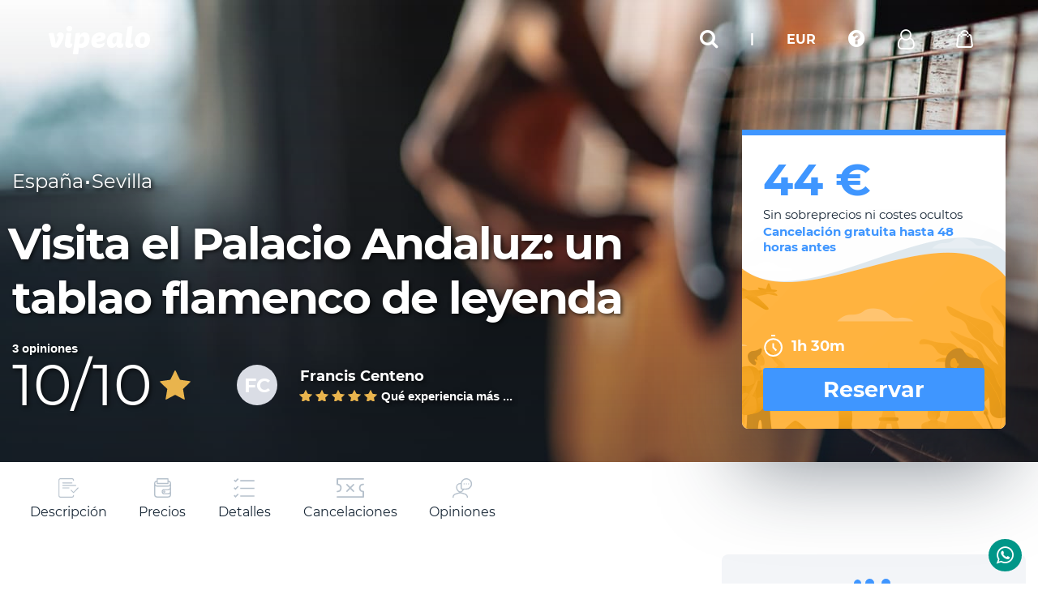

--- FILE ---
content_type: text/html; charset=utf-8
request_url: https://www.vipealo.com/espana/sevilla/palacio-andaluz-tablao-flamenco-leyenda
body_size: 23165
content:
<!DOCTYPE html><html lang="es"><head><link as="script" href="https://d80sxv5vt34jc.cloudfront.net/js/adsbygoogle.seo.min.js" rel="preconnect"/><link as="script" href="https://d80sxv5vt34jc.cloudfront.net/js/cookieconsent.min.js" rel="preconnect"/><meta content="seR7uhqI-92kFWhYaiuNKg_loV451Ohm4BiZUDjLAoY" name="google-site-verification"/><link as="font" crossorigin="anonymous" href="https://www.vipealo.com/fonts/FontAwesome/fontawesome-webfont.woff2" rel="preload"/><link as="font" crossorigin="anonymous" href="https://www.vipealo.com/fonts/Montserrat/Montserrat-Bold-700-latin.woff2" rel="preload"/><link as="font" crossorigin="anonymous" href="https://www.vipealo.com/fonts/Montserrat/Montserrat-Regular-400-latin.woff2" rel="preload"/><script>(function(h,o,t,j,a,r){
                h.hj=h.hj||function(){(h.hj.q=h.hj.q||[]).push(arguments)};
                h._hjSettings={hjid:2638605,hjsv:6};
                a=o.getElementsByTagName('head')[0];
                r=o.createElement('script');r.async=1;
                r.src=t+h._hjSettings.hjid+j+h._hjSettings.hjsv;
                a.appendChild(r);
              })(window,document,'https://static.hotjar.com/c/hotjar-','.js?sv=');</script><script type="application/javascript">(function(b,o,n,g,s,r,c){
                if(b[s])return;b[s]={};
                b[s].scriptToken="Xy03NzA3NDAxODg";
                b[s].callsQueue=[];
                b[s].api=function(){b[s].callsQueue.push(arguments);};
                r=o.createElement(n);
                c=o.getElementsByTagName(n)[0];
                r.async=1;r.src=g;r.id=s+n;c.parentNode.insertBefore(r,c);
              })(window,document,"script","https://cdn.oribi.io/Xy03NzA3NDAxODg/oribi.js","ORIBI");</script><script type="application/javascript">window.gdprAppliesGlobally=false;(function(){function a(e){if(!window.frames[e]){if(document.body&&document.body.firstChild){var t=document.body;var n=document.createElement("iframe");n.style.display="none";n.name=e;n.title=e;t.insertBefore(n,t.firstChild)}
              else{setTimeout(function(){a(e)},5)}}}function e(n,r,o,c,s){function e(e,t,n,a){if(typeof n!=="function"){return}if(!window[r]){window[r]=[]}var i=false;if(s){i=s(e,t,n)}if(!i){window[r].push({command:e,parameter:t,callback:n,version:a})}}e.stub=true;function t(a){if(!window[n]||window[n].stub!==true){return}if(!a.data){return}
              var i=typeof a.data==="string";var e;try{e=i?JSON.parse(a.data):a.data}catch(t){return}if(e[o]){var r=e[o];window[n](r.command,r.parameter,function(e,t){var n={};n[c]={returnValue:e,success:t,callId:r.callId};a.source.postMessage(i?JSON.stringify(n):n,"*")},r.version)}}
              if(typeof window[n]!=="function"){window[n]=e;if(window.addEventListener){window.addEventListener("message",t,false)}else{window.attachEvent("onmessage",t)}}}e("_tcfapi","tcfapiBuffer","tcfapiCall","tcfapiReturn");a("_tcfapiLocator");(function(e){
                var t=document.createElement("script");t.id="spcloader";t.type="text/javascript";t.async=true;t.src="https://sdk.privacy-center.org/"+e+"/loader.js?target="+document.location.hostname;t.charset="utf-8";var n=document.getElementsByTagName("script")[0];n.parentNode.insertBefore(t,n)})("414f53a0-7161-4722-a5b6-53d6f5a66c21")})();</script><script type="application/javascript">!function(f,b,e,v,n,t,s)
                {if(f.fbq)return;n=f.fbq=function(){n.callMethod?
                n.callMethod.apply(n,arguments):n.queue.push(arguments)};
                if(!f._fbq)f._fbq=n;n.push=n;n.loaded=!0;n.version='2.0';
                n.queue=[];t=b.createElement(e);t.async=!0;
                t.src=v;s=b.getElementsByTagName(e)[0];
                s.parentNode.insertBefore(t,s)}(window, document,'script',
                'https://connect.facebook.net/en_US/fbevents.js');
                fbq('init', '665349924634123');
                fbq('track', 'PageView');</script><noscript><img height="1" src="https://www.facebook.com/tr?id=665349924634123&amp;ev=PageView&amp;noscript=1" style="display:none" width="1"/></noscript><script async="" crossorigin="anonymous" src="https://pagead2.googlesyndication.com/pagead/js/adsbygoogle.js?client=ca-pub-6252727932683021"></script><script async="" src="https://www.googletagmanager.com/gtag/js?id=AW-661490218/xqK1CJi649QBEKqUtrsC"></script><script type="application/javascript">window.dataLayer = window.dataLayer || [];
            function gtag(){dataLayer.push(arguments);}
            gtag('js', new Date());
        
            gtag('config','AW-661490218/xqK1CJi649QBEKqUtrsC');</script><meta name="viewport" content="width=device-width"/><meta charSet="utf-8"/><title> palacio andaluz tablao flamenco leyenda - Las mejores actividades en Vipealo </title><script type="application/ld+json">{
    "@context": "http://schema.org",
    "@type": "Product",
    "name": "palacio andaluz tablao flamenco leyenda - Las mejores actividades en Vipealo",
    "description": "💃 En Sevilla, el flamenco es una religión y su templo es El Palacio Andaluz. ¿Te vienes a vivirlo de primera mano con nosotros?",
    "sku": "palacio-andaluz-tablao-flamenco-leyenda",
    "image": [
           "https://s3.amazonaws.com/cdn.vipealo/uploads/images/1582806761435.jpg",
          "https://s3.amazonaws.com/cdn.vipealo/uploads/images/1582806769664.jpg",
          "https://s3.amazonaws.com/cdn.vipealo/uploads/images/1582806775220.jpg",
          "https://s3.amazonaws.com/cdn.vipealo/uploads/images/1582806784908.jpg"
        ],
      
      "aggregateRating": {
        "@type": "AggregateRating",
        "ratingValue": "10.00",
        "bestRating": "10",
        "ratingCount": "3"
      },
      "review": {
        "@type": "Review",
        "datePublished": "2021-06-14T11:38:15.907Z",
        "reviewRating": {
          "@type": "Rating",
          "ratingValue": "10",
          "bestRating": "10",
          "worstRating": "0"
        },
        "author": {
          "@type": "Person",
          "name": "Francis Centeno"
        },
        "reviewBody": "Qué experiencia más bonita. Nuestra primera vez viendo un espectáculo de baile y canto flamenco y nos dejó impactados. Si nunca habéis tenido la oportunidad de asistir a uno, en Sevilla no podéis dejarlo escapar."
      },
    "brand": {
        "@type": "Thing",
        "name": "Vipealo"
    },
      "offers": {
        "@type": "Offer",
        "availability": "http://schema.org/InStock",
        "url": "https://www.vipealo.com/espana/sevilla/palacio-andaluz-tablao-flamenco-leyenda",
        "price": "44",
        "priceCurrency": "€",
        "validFrom": "2019-12-03T16:04:20.319Z",
        "priceValidUntil": "Wed Dec 31 2025 00:00:00 GMT+0000 (Coordinated Universal Time)",
        "seller": {
          "@type": "Organization",
          "name": "Vipealo"
        }
      }
    }</script><link as="style" href="/favicon.ico" rel="icon"/><meta content="💃 En Sevilla, el flamenco es una religión y su templo es El Palacio Andaluz. ¿Te vienes a vivirlo de primera mano con nosotros?" name="description"/><meta content="index, follow, noodp" name="robots"/><link href="https://www.vipealo.com/espana/sevilla/palacio-andaluz-tablao-flamenco-leyenda" hrefLang="es-es" rel="canonical"/><meta content="website" property="og:type"/><meta content="https://www.vipealo.com/espana/sevilla/palacio-andaluz-tablao-flamenco-leyenda" property="og:url"/><meta content="💃 En Sevilla, el flamenco es una religión y su templo es El Palacio Andaluz. ¿Te vienes a vivirlo de primera mano con nosotros?" property="og:description"/><meta content="https://s3.amazonaws.com/cdn.vipealo/uploads/images/1583838938880.jpeg" property="og:image"/><meta content="summary_large_image" property="twitter:card"/><meta content="https://www.vipealo.com/espana/sevilla/palacio-andaluz-tablao-flamenco-leyenda" property="twitter:url"/><meta content="palacio andaluz tablao flamenco leyenda - Las mejores actividades en Vipealo" property="twitter:title"/><meta content="💃 En Sevilla, el flamenco es una religión y su templo es El Palacio Andaluz. ¿Te vienes a vivirlo de primera mano con nosotros?" property="twitter:description"/><meta content="https://s3.amazonaws.com/cdn.vipealo/uploads/images/1583838938880.jpeg" property="twitter:image"/><meta content="https://s3.amazonaws.com/cdn.vipealo/uploads/images/1583838938880.jpeg" name="thumbnail"/><meta name="next-head-count" content="18"/><link as="style" href="/_next/static/css/8bd31a1dee9cae00ebca.css" rel="preload"/><link as="style" href="/_next/static/css/8bd31a1dee9cae00ebca.css" rel="stylesheet"/><link as="style" href="/_next/static/css/0f0d1b43931673a47610.css" rel="preload"/><link as="style" href="/_next/static/css/0f0d1b43931673a47610.css" rel="stylesheet"/><link as="script" href="https://d80sxv5vt34jc.cloudfront.net/js/adsbygoogle.seo.min.js" rel="preconnect"/><link as="script" href="https://d80sxv5vt34jc.cloudfront.net/js/cookieconsent.min.js" rel="preconnect"/><meta content="seR7uhqI-92kFWhYaiuNKg_loV451Ohm4BiZUDjLAoY" name="google-site-verification"/><link as="font" crossorigin="anonymous" href="https://www.vipealo.com/fonts/FontAwesome/fontawesome-webfont.woff2" rel="preload"/><link as="font" crossorigin="anonymous" href="https://www.vipealo.com/fonts/Montserrat/Montserrat-Bold-700-latin.woff2" rel="preload"/><link as="font" crossorigin="anonymous" href="https://www.vipealo.com/fonts/Montserrat/Montserrat-Regular-400-latin.woff2" rel="preload"/><script>(function(h,o,t,j,a,r){
                h.hj=h.hj||function(){(h.hj.q=h.hj.q||[]).push(arguments)};
                h._hjSettings={hjid:2638605,hjsv:6};
                a=o.getElementsByTagName('head')[0];
                r=o.createElement('script');r.async=1;
                r.src=t+h._hjSettings.hjid+j+h._hjSettings.hjsv;
                a.appendChild(r);
              })(window,document,'https://static.hotjar.com/c/hotjar-','.js?sv=');</script><script type="application/javascript">(function(b,o,n,g,s,r,c){
                if(b[s])return;b[s]={};
                b[s].scriptToken="Xy03NzA3NDAxODg";
                b[s].callsQueue=[];
                b[s].api=function(){b[s].callsQueue.push(arguments);};
                r=o.createElement(n);
                c=o.getElementsByTagName(n)[0];
                r.async=1;r.src=g;r.id=s+n;c.parentNode.insertBefore(r,c);
              })(window,document,"script","https://cdn.oribi.io/Xy03NzA3NDAxODg/oribi.js","ORIBI");</script><script type="application/javascript">window.gdprAppliesGlobally=false;(function(){function a(e){if(!window.frames[e]){if(document.body&&document.body.firstChild){var t=document.body;var n=document.createElement("iframe");n.style.display="none";n.name=e;n.title=e;t.insertBefore(n,t.firstChild)}
              else{setTimeout(function(){a(e)},5)}}}function e(n,r,o,c,s){function e(e,t,n,a){if(typeof n!=="function"){return}if(!window[r]){window[r]=[]}var i=false;if(s){i=s(e,t,n)}if(!i){window[r].push({command:e,parameter:t,callback:n,version:a})}}e.stub=true;function t(a){if(!window[n]||window[n].stub!==true){return}if(!a.data){return}
              var i=typeof a.data==="string";var e;try{e=i?JSON.parse(a.data):a.data}catch(t){return}if(e[o]){var r=e[o];window[n](r.command,r.parameter,function(e,t){var n={};n[c]={returnValue:e,success:t,callId:r.callId};a.source.postMessage(i?JSON.stringify(n):n,"*")},r.version)}}
              if(typeof window[n]!=="function"){window[n]=e;if(window.addEventListener){window.addEventListener("message",t,false)}else{window.attachEvent("onmessage",t)}}}e("_tcfapi","tcfapiBuffer","tcfapiCall","tcfapiReturn");a("_tcfapiLocator");(function(e){
                var t=document.createElement("script");t.id="spcloader";t.type="text/javascript";t.async=true;t.src="https://sdk.privacy-center.org/"+e+"/loader.js?target="+document.location.hostname;t.charset="utf-8";var n=document.getElementsByTagName("script")[0];n.parentNode.insertBefore(t,n)})("414f53a0-7161-4722-a5b6-53d6f5a66c21")})();</script><script type="application/javascript">!function(f,b,e,v,n,t,s)
                {if(f.fbq)return;n=f.fbq=function(){n.callMethod?
                n.callMethod.apply(n,arguments):n.queue.push(arguments)};
                if(!f._fbq)f._fbq=n;n.push=n;n.loaded=!0;n.version='2.0';
                n.queue=[];t=b.createElement(e);t.async=!0;
                t.src=v;s=b.getElementsByTagName(e)[0];
                s.parentNode.insertBefore(t,s)}(window, document,'script',
                'https://connect.facebook.net/en_US/fbevents.js');
                fbq('init', '665349924634123');
                fbq('track', 'PageView');</script><noscript><img height="1" src="https://www.facebook.com/tr?id=665349924634123&amp;ev=PageView&amp;noscript=1" style="display:none" width="1"/></noscript><script async="" crossorigin="anonymous" src="https://pagead2.googlesyndication.com/pagead/js/adsbygoogle.js?client=ca-pub-6252727932683021"></script><script async="" src="https://www.googletagmanager.com/gtag/js?id=AW-661490218/xqK1CJi649QBEKqUtrsC"></script><script type="application/javascript">window.dataLayer = window.dataLayer || [];
            function gtag(){dataLayer.push(arguments);}
            gtag('js', new Date());
        
            gtag('config','AW-661490218/xqK1CJi649QBEKqUtrsC');</script><noscript data-n-css=""></noscript><style data-styled="" data-styled-version="5.2.1">.WiCCp{position:fixed;top:0;left:0;width:100%;display:-webkit-box;display:-webkit-flex;display:-ms-flexbox;display:flex;-webkit-box-pack:justify;-webkit-justify-content:space-between;-ms-flex-pack:justify;justify-content:space-between;-webkit-align-items:center;-webkit-box-align:center;-ms-flex-align:center;align-items:center;z-index:999999;padding:30px 60px;}/*!sc*/
@media (max-width:800px){.WiCCp{padding:0;background-color:#192837;height:60px;}}/*!sc*/
data-styled.g18[id="style__Header-doj7ve-0"]{content:"WiCCp,"}/*!sc*/
.VpLaA{width:120px;}/*!sc*/
data-styled.g20[id="style__NavMobile-doj7ve-2"]{content:"VpLaA,"}/*!sc*/
.fHjKgt{-webkit-align-items:center;-webkit-box-align:center;-ms-flex-align:center;align-items:center;display:-webkit-box;display:-webkit-flex;display:-ms-flexbox;display:flex;}/*!sc*/
data-styled.g21[id="style__Ul-doj7ve-3"]{content:"fHjKgt,"}/*!sc*/
.dvFziG{display:inline-block;vertical-align:middle;position:relative;width:100%;}/*!sc*/
.dvFziG .active .nav-dropdown.bag{-webkit-transform:translate(0,0);-ms-transform:translate(0,0);transform:translate(0,0);}/*!sc*/
data-styled.g22[id="style__Li-doj7ve-4"]{content:"dvFziG,"}/*!sc*/
.ghPYkv{color:#fff;font-size:16px;font-weight:700;margin:0 20px;cursor:pointer;}/*!sc*/
.ghPYkv:before{content:"";position:absolute;width:100%;height:80px;background-color:rgba(0,0,0,.2);left:50%;top:50%;-webkit-transform:translate(-50%,-50%);-ms-transform:translate(-50%,-50%);transform:translate(-50%,-50%);z-index:0;-webkit-transition:.2s;transition:.2s;opacity:0;}/*!sc*/
data-styled.g23[id="style__NavTarget-doj7ve-5"]{content:"ghPYkv,"}/*!sc*/
.kUcmcA{display:inline-block;vertical-align:middle;}/*!sc*/
data-styled.g24[id="style__NavTargetText-doj7ve-6"]{content:"kUcmcA,"}/*!sc*/
.cWeBDz{position:absolute;top:46px;left:50%;-webkit-transform:translate(-50%,15px);-ms-transform:translate(-50%,15px);transform:translate(-50%,15px);opacity:0;visibility:hidden;-webkit-transition:0.2s;transition:0.2s;background-color:#fff;border-radius:4px;padding:10px;box-shadow:0 20px 50px 0 rgba(25,40,55,0.4);width:240px;}/*!sc*/
.jzaSMH{position:absolute;top:46px;left:-395%;-webkit-transform:translate(-50%,15px);-ms-transform:translate(-50%,15px);transform:translate(-50%,15px);opacity:0;visibility:hidden;-webkit-transition:0.2s;transition:0.2s;background-color:#fff;border-radius:4px;padding:10px;box-shadow:0 20px 50px 0 rgba(25,40,55,0.4);width:720px;}/*!sc*/
data-styled.g27[id="style__NavDropdown-doj7ve-9"]{content:"cWeBDz,jzaSMH,"}/*!sc*/
.kDpPPg{display:block;font-size:15px;font-weight:500;padding:10px 10px 11px;cursor:pointer;}/*!sc*/
.kDpPPg i{margin-right:10px;}/*!sc*/
.kDpPPg:hover{background-color:#f3f5f8;}/*!sc*/
data-styled.g28[id="style__NdTarget-doj7ve-10"]{content:"kDpPPg,"}/*!sc*/
.cdvnQH{padding:0;left:initial;right:0;-webkit-transform:translate(0,15px);-ms-transform:translate(0,15px);transform:translate(0,15px);position:absolute;top:30px;opacity:0;visibility:hidden;-webkit-transition:0.2s;transition:0.2s;background-color:#fff;border-radius:4px;box-shadow:0 20px 50px 0 rgba(25,40,55,0.4);width:420px;}/*!sc*/
@media (max-width:768px){.cdvnQH{top:20px;right:10px;}}/*!sc*/
.cdvnRW{padding:0;left:initial;right:0;-webkit-transform:translate(0,15px);-ms-transform:translate(0,15px);transform:translate(0,15px);position:absolute;top:30px;opacity:0;visibility:hidden;-webkit-transition:0.2s;transition:0.2s;background-color:#fff;border-radius:4px;box-shadow:0 20px 50px 0 rgba(25,40,55,0.4);width:300px;}/*!sc*/
@media (max-width:768px){.cdvnRW{top:20px;right:10px;}}/*!sc*/
data-styled.g29[id="style__DropdownShoppingCart-doj7ve-11"]{content:"cdvnQH,cdvnRW,"}/*!sc*/
.dMlBcW{padding:0;left:initial;right:0;-webkit-transform:translate(0,15px);-ms-transform:translate(0,15px);transform:translate(0,15px);top:30px;opacity:0;visibility:hidden;-webkit-transition:0.2s;transition:0.2s;background-color:#fff;border-radius:4px;box-shadow:0 20px 50px 0 rgba(25,40,55,0.4);width:undefinedpx;}/*!sc*/
data-styled.g30[id="style__DropdownSearch-doj7ve-12"]{content:"dMlBcW,"}/*!sc*/
.fnKcKA{-webkit-flex:1 1 50%;-ms-flex:1 1 50%;flex:1 1 50%;max-width:50%;padding:0 25px;}/*!sc*/
data-styled.g31[id="style__HeaderForm-doj7ve-13"]{content:"fnKcKA,"}/*!sc*/
.LOMuD{text-align:center;font-size:21px;font-weight:700;}/*!sc*/
data-styled.g32[id="style__HeaderFormTitle-doj7ve-14"]{content:"LOMuD,"}/*!sc*/
.lifnSO{text-align:center;font-size:15px;margin-top:10px;padding:0 25px 25px;line-height:21px;}/*!sc*/
data-styled.g33[id="style__HeaderFormSubtitle-doj7ve-15"]{content:"lifnSO,"}/*!sc*/
.jsPzfY{text-align:center;font-size:16px;padding-top:20px;font-family:Asap,sans-serif;}/*!sc*/
.jsPzfY a{color:#3f96ff;}/*!sc*/
data-styled.g34[id="style__HeaderFormRegister-doj7ve-16"]{content:"jsPzfY,"}/*!sc*/
.jKrUZw{width:120px;padding-left:20px;}/*!sc*/
data-styled.g35[id="style__Burger-doj7ve-17"]{content:"jKrUZw,"}/*!sc*/
.hlBuFs{margin-top:4px;padding-left:10px;}/*!sc*/
data-styled.g36[id="style__Username-doj7ve-18"]{content:"hlBuFs,"}/*!sc*/
.lmmCEh{display:-webkit-box;display:-webkit-flex;display:-ms-flexbox;display:flex;-webkit-flex-wrap:wrap;-ms-flex-wrap:wrap;flex-wrap:wrap;}/*!sc*/
data-styled.g38[id="_Globals__Grid-lcs5bh-0"]{content:"lmmCEh,"}/*!sc*/
.fFFIti{-webkit-flex:1 1 100%;-ms-flex:1 1 100%;flex:1 1 100%;max-width:100%;}/*!sc*/
data-styled.g39[id="_Globals__Col-lcs5bh-1"]{content:"fFFIti,"}/*!sc*/
.fqwiaN{width:22px;height:22px;background:no-repeat 50%/contain;z-index:1;position:relative;background-image:url(https://d80sxv5vt34jc.cloudfront.net/images/nav-bag.svg);}/*!sc*/
.gLdbcm{width:19px;height:19px;background:no-repeat 50%/contain;z-index:1;position:relative;background-image:url(https://d80sxv5vt34jc.cloudfront.net/images/icon-burger.svg);}/*!sc*/
.fSFqoV{width:18px;height:18px;background:no-repeat 50%/contain;z-index:1;position:relative;background-image:url(https://d80sxv5vt34jc.cloudfront.net/images/nav-bag.svg);}/*!sc*/
data-styled.g40[id="_Globals__Icon-lcs5bh-2"]{content:"fqwiaN,gLdbcm,fSFqoV,"}/*!sc*/
.fuzvGu{background-color:#3f96ff;text-align:center;color:#fff;font-size:15px;font-weight:500;-webkit-border-radius:3px;border-radius:3px;padding:10px 20px 11px;display:block;margin-bottom:10px;cursor:pointer;outline:none;width:100%;}/*!sc*/
.fuzvGu:hover{opacity:.9;}/*!sc*/
.jGzKyi{background-color:transparent;text-align:center;color:#3f96ff;font-size:15px;font-weight:500;-webkit-border-radius:3px;border-radius:3px;padding:10px 20px 11px;display:block;margin-bottom:10px;cursor:pointer;outline:none;width:100%;border:1px solid #3f96ff;}/*!sc*/
.jGzKyi:hover{opacity:.9;background-color:#3f96ff;color:#fff;}/*!sc*/
data-styled.g41[id="_Globals__Button-lcs5bh-3"]{content:"fuzvGu,jGzKyi,"}/*!sc*/
</style></head><body><div id="__next"><div><div class="fresnel-container fresnel-greaterThanOrEqual-md "><header class="style__Header-doj7ve-0 WiCCp"><a class="logo" title="Ir a la página de inicio" href="/"><img alt="vipealo" height="35" src="https://d80sxv5vt34jc.cloudfront.net/images/logo.svg" width="125"/></a><nav class="style__Nav-doj7ve-1 jtuVNn"><ul class="style__Ul-doj7ve-3 fHjKgt"><li class="style__Li-doj7ve-4 dvFziG"></li><li class="style__Li-doj7ve-4 dvFziG"><div class="style__NavTarget-doj7ve-5 ghPYkv"><i class="fa fa-search" id="search-input-header" style="font-size:24px"></i></div></li><li class="style__Li-doj7ve-4 dvFziG"><div style="cursor:default" class="style__NavTarget-doj7ve-5 ghPYkv">|</div></li><li class="style__Li-doj7ve-4 dvFziG"><div class="style__NavTarget-doj7ve-5 ghPYkv"><div class="style__NavTargetText-doj7ve-6 kUcmcA">EUR</div></div><div width="240" class="style__NavDropdown-doj7ve-9 cWeBDz"><div class="_Globals__Grid-lcs5bh-0 lmmCEh"><div span="12" class="_Globals__Col-lcs5bh-1 fFFIti"></div></div></div></li><li class="style__Li-doj7ve-4 dvFziG"><div class="style__NavTarget-doj7ve-5 ghPYkv"><i class="fa fa-question-circle" style="font-size:24px"></i></div><div width="240" class="style__NavDropdown-doj7ve-9 cWeBDz"><a style="margin-left:0;margin-right:10px" class="style__NdTarget-doj7ve-10 kDpPPg"><span class="text">Contactar</span></a></div></li><li class="style__Li-doj7ve-4 dvFziG"><div style="display:flex" class="style__NavTarget-doj7ve-5 ghPYkv"><i class="fa fa-user-o" style="font-size:24px;color:white;margin:0;padding:0"></i><span class="style__Username-doj7ve-18 hlBuFs"></span></div><div width="720" class="style__NavDropdown-doj7ve-9 jzaSMH"><div style="margin:15px -10px" class="_Globals__Grid-lcs5bh-0 lmmCEh"><form style="border-right:1px solid #e9ecf4" class="style__HeaderForm-doj7ve-13 fnKcKA"><p class="style__HeaderFormTitle-doj7ve-14 LOMuD">Mi cuenta</p><p class="style__HeaderFormSubtitle-doj7ve-15 lifnSO">¿Ya tienes cuenta?<br/> Accede a tu panel de usuario</p><div class="ci-wrapper " style="margin-bottom:10px"><label class=" " for="email">Escribe tu email</label><input type="text" class="" id="email" value=""/></div><div class="ci-wrapper " style="margin-bottom:10px"><label class=" " for="password">Escribe tu contraseña</label><input type="password" class="" id="password" value=""/></div><button class="_Globals__Button-lcs5bh-3 fuzvGu">Iniciar sesión</button><p class="style__HeaderFormRegister-doj7ve-16 jsPzfY">¿No tienes cuenta? <a href="/usuarios/registrarse">Regístrate aquí</a><a href="/usuarios/recuperar-clave">He olvidado mi contraseña</a></p></form><form class="style__HeaderForm-doj7ve-13 fnKcKA"><p class="style__HeaderFormTitle-doj7ve-14 LOMuD">Mis reservas</p><p class="style__HeaderFormSubtitle-doj7ve-15 lifnSO">Puedes gestionar tus reserva sin estar registrado</p><div class="ci-wrapper " style="margin-bottom:10px"><label class=" " for="email1">Escribe tu email</label><input type="text" class="" id="email1" value=""/></div><div class="ci-wrapper " style="margin-bottom:10px"><label class=" " for="id">Identificador de la reserva</label><input type="text" class="" id="id" value=""/></div><button class="_Globals__Button-lcs5bh-3 jGzKyi">Ir a la reserva</button></form></div></div></li><li class="style__Li-doj7ve-4 dvFziG"><div class="style__NavTarget-doj7ve-5 ghPYkv"><div height="22" width="22" class="_Globals__Icon-lcs5bh-2 fqwiaN"></div></div><div width="420" class="style__DropdownShoppingCart-doj7ve-11 cdvnQH"><div><div style="padding:25px;text-align:center">Carrito vacio</div></div></div></li></ul></nav></header></div><div class="fresnel-container fresnel-lessThan-md "><div desktop-hidden=""><header class="style__Header-doj7ve-0 WiCCp"><a class="style__Burger-doj7ve-17 jKrUZw"><div height="19" width="19" class="_Globals__Icon-lcs5bh-2 gLdbcm"></div></a><div class="mobile-nav" style="background-color:transparent;padding:0"><ul class="top"><li class="list-mobile"><div class="style__DropdownSearch-doj7ve-12 dMlBcW"></div></li></ul></div><div class="mobile-nav" style="padding:0"><ul class="top" style="padding-top:25px"><li><a class="mob-account-trigger" href="/clientes/mis-reservas"><span class="icon account"></span><span class="text">Mi cuenta</span></a></li><li><a href="/contact"><span class="icon faq"></span><span class="text">Contacta con nosotros</span></a></li></ul><ul class="bottom"><li><a><span class="left">Divisa</span><span class="right">EUR</span></a></li></ul><div class="items "></div></div><a title="Ir a la página de inicio" href="/"><img alt="vipealo" height="35" src="https://d80sxv5vt34jc.cloudfront.net/images/logo.svg" width="110"/></a><nav class="style__NavMobile-doj7ve-2 VpLaA"><ul style="align-items:center;display:flex" class="style__Ul-doj7ve-3 fHjKgt"><li class="style__Li-doj7ve-4 dvFziG"><div class="style__NavTarget-doj7ve-5 ghPYkv"><i class="fa fa-search" id="search-input-header" style="font-size:24px"></i></div></li><li class="style__Li-doj7ve-4 dvFziG"><div class="style__NavTarget-doj7ve-5 ghPYkv"><div height="18" width="18" class="_Globals__Icon-lcs5bh-2 fSFqoV"></div></div><div width="300" class="style__DropdownShoppingCart-doj7ve-11 cdvnRW"><div style="padding:25px;text-align:center">Carrito vacio</div></div></li></ul></nav></header></div></div><div class="grid"><div class="grid col3"><button class="zendesk-chat group-chat whatsapp-chat" id="ws-chat"><a class="link" href="https://wa.me/message/7LKGWLSEHTHPA1" rel="nofollow noreferrer" target="_blank" title="Whatsapp de vipealo"><i class="fa fa-whatsapp zendesk-chat-margin"></i></a></button></div></div><div><section class="generic-hero dd-hero"><div style="overflow:hidden"><div class="hero-bg-wrapper"><img alt="Visita el Palacio Andaluz: un tablao flamenco de leyenda" src="https://d35edpki0i2u7w.cloudfront.net/uploads/images/1594126304151.jpeg" class="hero-bg-img bg-stage" style="background-image:url(https://d35edpki0i2u7w.cloudfront.net/uploads/images/1594126304151.jpeg);background-position:center;background-size:cover;margin-left:-1px"/></div></div><div class="container"><div class="content"><div class="country"><p class="name bc">España</p><p class="name" style="font-size:36px"> ∙ </p><p class="name bc">Sevilla</p></div><div class="title small" style="color:white"><h1>Visita el Palacio Andaluz: un tablao flamenco de leyenda</h1></div><div class="rat-com-wrapper"><div class="rating"><div class="top"><p>3<!-- --> opiniones</p></div><div class="bottom"><p class="number">10/10<span class="icon"></span></p></div></div><div class="comments-wrapper" mobile-hidden=""><div class="single-comment active" style="margin-bottom:10px"><div class="left"><div class="user"><div class="img">FC</div></div></div><div class="right"><p class="activity">Francis Centeno</p><p class="rating"><span class="stars fi"></span><span class="text">Qué experiencia más  ...</span></p></div></div></div></div></div><div class="floating-card booking" mobile-hidden=""><div class="top"><p class="new-price">44 €</p><p class="conditions">Sin sobreprecios ni costes ocultos</p><p class="cancelation">Cancelación gratuita hasta <!-- -->48<!-- --> horas antes</p></div><div class="bottom" style="display:flex"><div style="height:100%"><p><span class="icon time"></span><span class="text">1h 30m</span></p></div><a class="book-btn">Reservar</a></div></div></div></section><section class="destinations-body dd-body"><div class="anchor-nav" mobile-hidden=""><div class="container"><ul class="anchors-wrapper"><li><a class="anchor-trigger"><span class="icon description"></span><span class="text">Descripción</span></a></li><li><a class="anchor-trigger"><span class="icon price"></span><span class="text">Precios</span></a></li><li><a class="anchor-trigger"><span class="icon details"></span><span class="text">Detalles</span></a></li><li><a class="anchor-trigger"><span class="icon cancel"></span><span class="text">Cancelaciones</span></a></li><li><a class="anchor-trigger"><span class="icon opinions"></span><span class="text">Opiniones</span></a></li></ul><div class="price-wrapper"><div class="inner"><p class="big">44 undefined</p><div class="share-wrapper "><a class="share-btn"></a><ul class="share-dropdown"><li><a class="share-trigger share"></a></li><li><span><button aria-label="linkedin" class="react-share__ShareButton" style="background-color:transparent;border:none;padding:0;font:inherit;color:inherit;cursor:pointer"><a class="share-trigger li" title="Linkedin"></a></button></span></li><li><button aria-label="twitter" class="react-share__ShareButton" style="background-color:transparent;border:none;padding:0;font:inherit;color:inherit;cursor:pointer"><a class="share-trigger tw" title="Twitter"></a></button></li><li><button aria-label="facebook" class="react-share__ShareButton" style="background-color:transparent;border:none;padding:0;font:inherit;color:inherit;cursor:pointer"><a class="share-trigger fb" title="Facebook"></a></button></li></ul></div></div></div></div></div><div class="container"><div class="db-inner dd-inner"><div class="db-details-wrapper"><div class="db-info" desktop-hidden=""><span><span class="small">Duración</span><span class="big">1h 30m</span></span><p class="cancelation">Cancelación gratuita</p></div><div><center><div style="display:inline-block;height:90px;width:728px"><ins class="adsbygoogle" data-ad-client="ca-pub-6252727932683021" data-ad-slot="5226165238" style="display:inline-block;height:90px;width:728px"></ins></div></center></div><div name="content"><div><div><span class="generic-p"><p>Pocas estampas hay m&aacute;s t&iacute;picas que la de degustar&nbsp;unas tapas&nbsp;en un&nbsp;tablao flamenco acompa&ntilde;adas del arte de los artistas flamencos, guitarristas, cantaores y bailaoras. En Sevilla, el&nbsp;flamenco es una religi&oacute;n y su templo es&nbsp;El Palacio Andaluz.</p>
</span><div class="slideshow-wrapper"><div class="slideshow-container"><div class="slideshow-button prev"><i class="fa fa-arrow-circle-o-left"></i></div><div class="slide active"><div class="slide-img" style="background-image:url(https://d35edpki0i2u7w.cloudfront.net/uploads/images/1582806761435.jpg)"></div></div><div class="slide "><div class="slide-img" style="background-image:url(https://d35edpki0i2u7w.cloudfront.net/uploads/images/1582806769664.jpg)"></div></div><div class="slide "><div class="slide-img" style="background-image:url(https://d35edpki0i2u7w.cloudfront.net/uploads/images/1582806775220.jpg)"></div></div><div class="slide "><div class="slide-img" style="background-image:url(https://d35edpki0i2u7w.cloudfront.net/uploads/images/1582806784908.jpg)"></div></div><div class="slideshow-button next"><i class="fa fa-arrow-circle-o-right"></i></div></div><div class="slideshow-triggers"><div class="sl-trigger active" style="background-image:url(https://d35edpki0i2u7w.cloudfront.net/uploads/images/1582806761435.jpg)"></div><div class="sl-trigger " style="background-image:url(https://d35edpki0i2u7w.cloudfront.net/uploads/images/1582806769664.jpg)"></div><div class="sl-trigger " style="background-image:url(https://d35edpki0i2u7w.cloudfront.net/uploads/images/1582806775220.jpg)"></div><div class="sl-trigger " style="background-image:url(https://d35edpki0i2u7w.cloudfront.net/uploads/images/1582806784908.jpg)"></div></div></div></div><div><center><div style="display:inline-block;height:250px;margin-right:20px;width:300px"><ins class="adsbygoogle" data-ad-client="ca-pub-6252727932683021" data-ad-slot="3618118830" style="display:inline-block;height:250px;margin-right:20px;width:300px"></ins></div><div style="display:inline-block;height:250px;width:300px"><ins class="adsbygoogle" data-ad-client="ca-pub-6252727932683021" data-ad-slot="3618118830" style="display:inline-block;height:250px;width:300px"></ins></div></center></div><div class="ddb-accordion"><h2>Ven a vivir la pasión por el flamenco</h2><div class="ReactCollapse--collapse" style="height:auto;overflow:initial"><div class="ReactCollapse--content"><div><div class="ddb-acc-body"><p>La&nbsp;cultura del flamenco&nbsp;sigue tan viva en&nbsp;Andaluc&iacute;a&nbsp;como cuando&nbsp;Washington Irving&nbsp;la describ&iacute;a en sus escritos del siglo XIX. No es un t&oacute;pico, es un cl&aacute;sico.&nbsp;El duende sigue y seguir&aacute; vivo. <strong>Un&nbsp;tablao flamenco en Sevilla&nbsp;tiene la grandeza y la poes&iacute;a de un&nbsp;club de jazz en Harlem&nbsp;o un&nbsp;bar de blues en Chicago</strong>. Es m&uacute;sica pura&nbsp;que va directamente al alma con grandes&nbsp;genios como&nbsp;Paco de Luc&iacute;a o&nbsp;Camar&oacute;n.</p>

<p>&nbsp;</p>

<p>En este legendario local tienes la oportunidad de disfrutar del flamenco, a lo grande y con may&uacute;sculas. Los <strong>dos&nbsp;espect&aacute;culos en vivo&nbsp;duran hora y media cada uno</strong>, y durante el show, o en el entreacto, puedes disfrutar de la&nbsp;mejor cocina andaluza, acompa&ntilde;ada&nbsp;de excelentes vinos de la tierra.</p>

<p>&nbsp;</p>

<p>Los espect&aacute;culos de&nbsp;El Palacio Andaluz&nbsp;han sido elegidos por&nbsp;RTVE&nbsp;para promocionar y difundir el flamenco en Espa&ntilde;a y a nivel internacional por ser un ejemplo de la&nbsp;cultura espa&ntilde;ola&nbsp;m&aacute;s popular y arraigada, por&nbsp;su valor art&iacute;stico y su calidad visual.</p>

<p>&nbsp;</p>

<p>El espect&aacute;culo de&nbsp;El Palacio Andaluz&nbsp;es &uacute;nico en toda&nbsp;Andaluc&iacute;a. Con una puesta en escena sensacional que cuenta con los m&aacute;s&nbsp;prestigiosos cantaores, guitarristas, bailaores y palmeros, cada d&iacute;a exploran los l&iacute;mites <strong>del flamenco m&aacute;s puro y tradicional</strong>.</p>

<p>&nbsp;</p>

<p>Al frente de este grupo de virtuosos se encuentra el gran&nbsp;Emilio Ram&iacute;rez, El Duende, bailaor principal, y tambi&eacute;n director art&iacute;stico y core&oacute;grafo, de un espect&aacute;culo que se renueva cada d&iacute;a y que recibe el entusiasta aplauso de su p&uacute;blico.</p>

<p>&nbsp;</p>

<p>Esta temporada el programa comienza con unas&nbsp;alegr&iacute;as de C&aacute;diz, para continuar con&nbsp;cl&aacute;sicos como&nbsp;<em>Boda de Luis Alfonso</em>,<em>&nbsp;Torre del oro</em>&nbsp;y&nbsp;<em>Sevilla</em>. Tras unas&nbsp;alegr&iacute;as, sole&aacute;s, seguiriyas y tarantos, el tablao se llena de la adaptaci&oacute;n flamenca de&nbsp;<em>Carmen</em>, la &oacute;pera andaluza por antonomasia. Acabada esta magistral pieza, y tras unas&nbsp;buler&iacute;as y &ldquo;zapateaos&rdquo;, el fin de fiesta llega con todos los bailaores interpretando&nbsp;buler&iacute;as y sevillanas&nbsp;entre el fervor incontenible del respetable.</p>

<p>&nbsp;</p>

<p>El&nbsp;flamenco, como toda la m&uacute;sica de ra&iacute;ces, como todo el arte en estado puro, requiere ser&nbsp;visto y vivido en directo. No esperes a que te lo cuenten. El duende te espera en el mejor&nbsp;tablao flamenco&nbsp;del mundo.</p>

<p>&nbsp;</p>

<p>Tras la visita al Patio Andaluz, puedes completar la experiencia en la ciudad andaluza con un <a href="https://www.vipealo.com/espana/sevilla/tour-por-la-giralda-y-la-catedral-de-sevilla" target="_blank">tour por la Giralda y la catedral de Sevilla</a>.</p>
</div></div></div></div></div></div></div><div><center><div style="display:inline-block;height:250px;margin-right:20px;width:300px"><ins class="adsbygoogle" data-ad-client="ca-pub-6252727932683021" data-ad-slot="9165410246" style="display:inline-block;height:250px;margin-right:20px;width:300px"></ins></div><div style="display:inline-block;height:250px;width:300px"><ins class="adsbygoogle" data-ad-client="ca-pub-6252727932683021" data-ad-slot="9165410246" style="display:inline-block;height:250px;width:300px"></ins></div></center></div><div name="prices"><div class="ddb-accordion"><p class="ddb-acc-head open">Precio</p><div class="ReactCollapse--collapse" style="height:auto;overflow:initial"><div class="ReactCollapse--content"><div class="ddb-acc-body"><div class="db-price-card-wrapper" style="overflow-x:auto"><table class=""><thead><tr><th><div class="db-price-card" style="padding:10px !important"><div class="db-price-card-content"><p class="top">Show + bebida</p></div></div></th><th><div class="db-price-card" style="padding:10px !important"><div class="db-price-card-content"><p class="top">show + tapas</p></div></div></th><th><div class="db-price-card" style="padding:10px !important"><div class="db-price-card-content"><p class="top">show + cena Menú</p></div></div></th></tr></thead><tbody><tr><td><div class="db-price-card" style="padding:10px !important"><div class="db-price-card-content"><div class="bottom"><p class="new-price" style="text-align:center">44 undefined</p></div></div></div></td><td><div class="db-price-card" style="padding:10px !important"><div class="db-price-card-content"><div class="bottom"><p class="new-price" style="text-align:center">69 undefined</p></div></div></div></td><td><div class="db-price-card" style="padding:10px !important"><div class="db-price-card-content"><div class="bottom"><p class="new-price" style="text-align:center">87 undefined</p></div></div></div></td></tr></tbody></table></div></div></div></div></div></div><div><center><div style="display:inline-block;height:90px;width:728px"><ins class="adsbygoogle" data-ad-client="ca-pub-6252727932683021" data-ad-slot="4024764208" style="display:inline-block;height:90px;width:728px"></ins></div></center></div><div name="details"><div class="ddb-accordion"><p class="ddb-acc-head open">Detalles</p><div class="ReactCollapse--collapse" style="height:auto;overflow:initial"><div class="ReactCollapse--content"><div class="ddb-acc-body"><p class="db-subtitle"><span class="icon time"></span> Duración</p><p class="generic-p padding-left">1h 30m</p><p class="db-subtitle"> <i class="fa fa-ticket"></i> <!-- -->Incluido</p><div class="generic-p padding-left"><p><ul>
	<li>Guia local.</li>
	<li>Bebida.</li>
	<li>Dos espect&aacute;culos de flamenco.</li>
	<li>Tapas opcional.</li>
	<li>Men&uacute; opcional.</li>
</ul>
</p></div><p class="db-subtitle"> <i class="fa fa-calendar-check-o"></i> <!-- -->Cuándo reservar</p><div class="generic-p padding-left"><p><p>Reserva cuanto antes para no quedarte sin plaza, especialmente en fines de semana y festivos.</p>
</p></div><p class="db-subtitle"> <i class="fa fa-file-text-o"></i> <!-- -->Justificante</p><div class="generic-p padding-left"><p><p>Una vez hayas hecho la reserva, comprueba tu email. Te enviamos el justificante para que puedas imprimirlo o llevarlo en tu m&oacute;vil.</p>
</p></div><p class="db-subtitle"> <i class="fa fa-wheelchair"></i> <!-- -->Accesibilidad</p><div class="generic-p padding-left"><p><p>Actividad apta para personas con movilidad reducida.</p>
</p></div><p class="db-subtitle"> <i class="fa fa-bullhorn"></i> <!-- -->Información importante </p><div class="generic-p padding-left"><p><p>Imprescindible acudir previamente&nbsp;a&nbsp;las oficinas en calle Francos n&ordm;19&nbsp;o en calle Villegas n&ordm;1 para canjear tu voucher por&nbsp;el ticket v&aacute;lido&nbsp;para acceder&nbsp;al espect&aacute;culo flamenco.</p>

<p>Las oficinas para recogida de la entrada est&aacute;n abiertas a diario con este horario:&nbsp;</p>

<ul>
	<li>De 10:00&nbsp;a 22:00 (oficina&nbsp;calle Francos n&ordm;19)</li>
	<li>De 10:00 a 19:00 (oficina&nbsp;calle Villegas n&ordm;1)</li>
</ul>
</p></div><p class="db-subtitle"> <i class="fa fa-info"></i> <!-- -->Medidas Covid-19</p><div class="generic-p padding-left"><p><p>Los servicios que ofertamos en nuestra web cumplen con la legislaci&oacute;n local y recomendaciones sanitarias que garantizan medidas de protecci&oacute;n y seguridad contra el contagio del virus Covid-19. Para ello hemos desarrollado <a href="/legal/covid19" target="_blank">las siguientes medidas</a>.</p>
</p></div><div class="ddb-acc-body"><p class="db-subtitle"><span class="icon faq"></span> Preguntas frecuentes</p><div class="accordion-wrapper db-accordion"><div class="acc-header"><p class="acc-title">¿Cómo puedo hacer la reserva?</p><a class="acc-trigger "></a></div></div><div class="accordion-wrapper db-accordion" style="border-bottom:#fff"><div class="acc-header"><p class="acc-body">Si tienes alguna consulta adicional, no dudes en contactar con nuestro equipo de <a rel="noopener noreferrer" target="_blank" href="/contact">atención al cliente.</a></p></div></div></div></div></div></div></div></div><div><center><div style="display:inline-block;height:250px;margin-right:20px;width:300px"><ins class="adsbygoogle" data-ad-client="ca-pub-6252727932683021" data-ad-slot="6662729357" style="display:inline-block;height:250px;margin-right:20px;width:300px"></ins></div><div style="display:inline-block;height:250px;width:300px"><ins class="adsbygoogle" data-ad-client="ca-pub-6252727932683021" data-ad-slot="6662729357" style="display:inline-block;height:250px;width:300px"></ins></div></center></div><div name="location"><div class="ddb-accordion"><p class="ddb-acc-head open">Punto de encuentro</p><div class="ReactCollapse--collapse" style="height:auto;overflow:initial"><div class="ReactCollapse--content"><div style="padding:20px 0">Calle Matemáticos Rey Pastor y Castro, 4, 41092 Sevilla</div><div class="ddb-acc-body" style="height:450px;overflow:hidden;position:relative;width:100%"><div>Loading...</div></div></div></div></div></div><div name="cancellations"><div class="ddb-accordion"><p class="ddb-acc-head open">Cancelaciones</p><div class="ReactCollapse--collapse" style="height:auto;overflow:initial"><div class="ReactCollapse--content"><div class="ddb-acc-body" style="height:100px;margin-top:10px;padding:10px"><div><p>Puedes cancelar esta actividad sin ning&uacute;n coste hasta 48&nbsp;horas antes.</p>
</div></div></div></div></div></div><div><center><div style="display:inline-block;height:250px;margin-right:20px;width:300px"><ins class="adsbygoogle" data-ad-client="ca-pub-6252727932683021" data-ad-slot="3255156757" style="display:inline-block;height:250px;margin-right:20px;width:300px"></ins></div><div style="display:inline-block;height:250px;width:300px"><ins class="adsbygoogle" data-ad-client="ca-pub-6252727932683021" data-ad-slot="3255156757" style="display:inline-block;height:250px;width:300px"></ins></div></center></div><div name="opinions"><div class="ddb-accordion"><p class="ddb-acc-head open">Opiniones</p><div class="ReactCollapse--collapse" style="height:auto;overflow:initial"><div class="ReactCollapse--content"><div class="ddb-acc-body"><div class="nav-volver"><ul class="d-hidden"><li><a class="btn-volver" href="/espana/sevilla/palacio-andaluz-tablao-flamenco-leyenda"><span class="icon-volver"><i class="fa fa-arrow-circle-o-left" style="color:#b6c1cc;font-size:25px"></i></span><span class="text">Volver</span></a></li></ul></div><div class="rating-card-wrapper grid"><div class="col6"><p class="rc-title">Puntuación de viajeros</p><div class="rc-sr"><p class="star">5 <span class="icon"></span></p><div class="bar-wrapper"><div class="bar" style="width:100%"></div></div><div class="number">3</div></div><div class="rc-sr"><p class="star">4 <span class="icon"></span></p><div class="bar-wrapper"><div class="bar" style="width:0%"></div></div><div class="number">0</div></div><div class="rc-sr"><p class="star">3 <span class="icon"></span></p><div class="bar-wrapper"><div class="bar" style="width:0%"></div></div><div class="number">0</div></div><div class="rc-sr"><p class="star">2 <span class="icon"></span></p><div class="bar-wrapper"><div class="bar" style="width:0%"></div></div><div class="number">0</div></div><div class="rc-sr"><p class="star">1 <span class="icon"></span></p><div class="bar-wrapper"><div class="bar" style="width:0%"></div></div><div class="number">0</div></div></div><div class="col6"><p class="rc-title">Tipo de viajero</p><div class="rc-st"><div class="icon singles"></div><p class="text">Personas viajando solas <span class="small">(<!-- -->0<!-- -->)</span></p></div><div class="rc-st"><div class="icon pairs"></div><p class="text">Parejas <span class="small">(<!-- -->2<!-- -->)</span></p></div><div class="rc-st"><div class="icon groups"></div><p class="text">Grupos de amigos <span class="small">(<!-- -->1<!-- -->)</span></p></div><div class="rc-st"><div class="icon babies"></div><p class="text">Familias con hijos pequeños <span class="small">(<!-- -->0<!-- -->)</span></p></div><div class="rc-st"><div class="icon kids"></div><p class="text">Familias con hijos mayores <span class="small">(<!-- -->0<!-- -->)</span></p></div></div></div><div class="latest-opinions-wrapper db-opinions"><div class="lo-single"><div class="user"><div class="img">FC</div><p class="lo-user-name"><span class="text">Francis Centeno</span><br/><span class="location"><span class="flag"><span class="flag" style="background:url(https://d80sxv5vt34jc.cloudfront.net/images/flags/es.svg);background-position:center;background-size:cover;max-width:30px"></span></span><span class="l-text">Lorca<!-- -->, <!-- -->España</span></span></p></div><div class="rating"><span class="stars-wrapper fi"></span></div><p class="opinion-text">Qué experiencia más bonita. Nuestra primera vez viendo un espectáculo de baile y canto flamenco y nos dejó impactados. Si nunca habéis tenido la oportunidad de asistir a uno, en Sevilla no podéis dejarlo escapar.</p><p class="answer"></p><div class="travel-type"><div class="icon groups"></div><div class="content"><p class="text">Viajó en grupo de amigos</p><p class="date">24/ago./2020</p></div></div></div><div class="lo-single"><div class="user"><div class="img">VC</div><p class="lo-user-name"><span class="text">Valentín Cañas</span><br/><span class="location"><span class="flag"><span class="flag" style="background:url(https://d80sxv5vt34jc.cloudfront.net/images/flags/es.svg);background-position:center;background-size:cover;max-width:30px"></span></span><span class="l-text">Teruel<!-- -->, <!-- -->España</span></span></p></div><div class="rating"><span class="stars-wrapper fi"></span></div><p class="opinion-text">Nunca habíamos visto una actuación de flamenco y la verdad que es verdaderamente espectacular. Lo más especial que vimos en nuestra visita a Sevilla.</p><p class="answer"></p><div class="travel-type"><div class="icon pairs"></div><div class="content"><p class="text">Viajó en pareja</p><p class="date">06/ago./2020</p></div></div></div><div class="lo-single"><div class="user"><div class="img">BB</div><p class="lo-user-name"><span class="text">Begoña Bustos</span><br/><span class="location"><span class="flag"><span class="flag" style="background:url(https://d80sxv5vt34jc.cloudfront.net/images/flags/es.svg);background-position:center;background-size:cover;max-width:30px"></span></span><span class="l-text">Gijón<!-- -->, <!-- -->España</span></span></p></div><div class="rating"><span class="stars-wrapper fi"></span></div><p class="opinion-text">Precioso espectáculo, absolutamente único. Nos dejó con la piel de gallina, no queríamos que se acabase.</p><p class="answer"></p><div class="travel-type"><div class="icon pairs"></div><div class="content"><p class="text">Viajó en pareja</p><p class="date">01/ago./2020</p></div></div></div><div><a class="alter-btn" href="/espana/sevilla/palacio-andaluz-tablao-flamenco-leyenda/opiniones"><span class="text" style="color:#FFF">Ver todas las opiniones</span></a></div></div></div></div></div></div></div></div><div class="db-sidebar"><div id="booking" name="booking" style="top:0"><div class="widgets-wrapper" desktop-hidden=""><div class="widget checkout-widget"><div class="top"><p class="title">Precio total</p><span class="new-price"><br/></span></div><div class="btn-wrapper"><a class="blue-btn availability-btn">Disponibilidad</a></div></div></div><div class="filters-wrapper " style="padding:20px 20px 20px"><div class="lds-ellipsis" style="align-items:center;display:flex;margin:0 auto"><div style="background:#3f96ff"></div><div style="background:#3f96ff"></div><div style="background:#3f96ff"></div><div style="background:#3f96ff"></div></div></div></div></div></div></div></section><div class="fresnel-container fresnel-greaterThanOrEqual-md "><footer style="width:90%;margin-bottom:40px;margin-left:50px"><div style="display:block"><p style="font-weight:bold;font-size:20px;margin-left:15px">Excursiones en destinos similares a <!-- -->Sevilla</p><ul style="list-style:none;margin-top:25px;margin-bottom:25px;column-count:4;column-width:auto"><li><li style="margin-bottom:10px"><a title="Sin excursiones" style="color:blue">No hay excursiones en <!-- -->Sevilla</a></li></li></ul></div></footer></div><div class="fresnel-container fresnel-lessThan-md "><footer style="width:90%;margin-bottom:40px;margin-left:50px"><div style="display:block"><p style="font-weight:bold;font-size:20px">Excursiones en destinos similares a <!-- -->Sevilla</p><ul style="list-style:none;margin-top:25px;margin-bottom:25px;width:80%;column-count:2"><li><li style="margin-bottom:10px"><a title="Sin excursiones" style="color:blue">No hay excursiones en <!-- -->Sevilla</a></li></li></ul></div></footer></div></div><link as="style" crossorigin="" href="/css/datepicker/style.css" rel="stylesheet"/><link as="style" crossorigin="" href="/css/datepicker/style.css" rel="stylesheet"/><footer><div class="left"><img alt="footer left" class="bg-left" src="https://d80sxv5vt34jc.cloudfront.net/images/footer-l.jpg"/><div class="inner"><div class="general-wrapper"><p class="text">¿Quieres recibir <br/>las últimas ofertas?</p><div class="input-wrapper"><input type="email" aria-label="Enviar" placeholder="Escribe tu email..."/><button style="cursor:pointer">Enviar</button></div></div><div class="f-thanks-wrapper"><div class="icon"></div><p class="big">Gracias,</p><p class="small">en breve recibirás nuestras ofertas.</p></div></div></div><div class="right"><img alt="footer right" class="bg-right" src="https://d80sxv5vt34jc.cloudfront.net/images/footer-r.jpg"/><div class="top"><div class="grid"><div class="col7 tab-col12"><nav class="grid"><div class="col6 tab-col12 open"><p class="title">Vipealo</p><div class="ReactCollapse--collapse" style="height:auto;overflow:initial"><div class="ReactCollapse--content"><ul class="f-nav-list"><li><a title="Destinos" href="/destinos">Destinos</a></li><li><a href="https://www.vipealo.com/blog/" rel="noreferrer" target="_blank" title="Blog de Vipealo">Blog</a></li></ul></div></div></div><div class="col6 tab-col12 open"><p class="title">Políticas de uso</p><div class="ReactCollapse--collapse" style="height:auto;overflow:initial"><div class="ReactCollapse--content"><ul class="f-nav-list"><li><a rel="nofollow" title="Ver condiciones generales" href="/legal/conditions">Condiciones generales</a></li><li><a rel="nofollow" title="Ver aviso legal" href="/legal/warning">Aviso legal</a></li><li><a rel="nofollow" title="Ver nuestra política de privacidad" href="/legal/privacy">Política de privacidad</a></li><li><a rel="nofollow" title="Ver las cookies que utilizamos" href="/legal/cookies">Cookies</a></li></ul></div></div></div><div class="col6 tab-col12 open"><p class="title">Soporte</p><div class="ReactCollapse--collapse" style="height:auto;overflow:initial"><div class="ReactCollapse--content"><ul class="f-nav-list"><li><a rel="nofollow" title="Formulario de contacto" href="/contact">Contacto</a></li></ul></div></div></div><div class="col6 tab-col12 open"><p class="title">Trabaja con nosotros</p><div class="ReactCollapse--collapse" style="height:auto;overflow:initial"><div class="ReactCollapse--content"><ul class="f-nav-list"><li><a href="https://www.linkedin.com/company/vipealo/jobs" rel="noreferrer" target="_blank" title="Trabajar en vipealo">Empleo</a></li><li><a href="https://afiliados.vipealo.com/" rel="noreferrer" target="_blank" title="Trabajar en vipealo">Afiliados</a></li><li><a href="https://proveedores.vipealo.com/" rel="noreferrer" target="_blank" title="Proveedores">Proveedores</a></li></ul></div></div></div></nav></div><div class="col5 tab-col12 last-col"><img alt="model" class="img" height="auto" src="https://d80sxv5vt34jc.cloudfront.net/images/footer-r2.jpg" width="auto"/><ul class="payment-list"><li class="secure"><img alt="Pago seguro" height="40px" src="https://d80sxv5vt34jc.cloudfront.net/images/secure-pay.svg" width="200px"/></li><li class="mastercard"><img alt="mastercard" height="30px" src="https://d80sxv5vt34jc.cloudfront.net/images/mastercard.svg" width="150px"/></li><li class="visa"><img alt="visa" height="30px" src="https://d80sxv5vt34jc.cloudfront.net/images/visa.svg" width="150px"/></li></ul></div></div></div><div class="bottom grid"><div class="col6 tab-col12"><ul class="sm-list"><li><img alt="logo" class="logo" height="30px" src="https://d80sxv5vt34jc.cloudfront.net/images/logo.svg" width="150px"/></li><li><a class="sm-item fb" href="https://www.facebook.com/vipealo" rel="nofollow noreferrer" target="_blank" title="Facebook de vipealo"><img alt="Facebook" height="20px" src="https://d80sxv5vt34jc.cloudfront.net/images/icon-fb.svg" width="20px"/></a></li><li><a class="sm-item ig" href="https://instagram.com/vipealotravel" rel="nofollow noreferrer" target="_blank" title="Instagram de vipealo"><img alt="Instagram" height="20px" src="https://d80sxv5vt34jc.cloudfront.net/images/icon-ig.svg" width="20px"/></a></li><li><a class="sm-item ig" href="https://www.linkedin.com/company/vipealo" rel="nofollow noreferrer" target="_blank" title="LinkedIn de vipealo"><img alt="LinkedIn" height="20px" src="https://d80sxv5vt34jc.cloudfront.net/images/icon-li.svg" width="20px"/></a></li><li><a class="sm-item ig" href="https://wa.me/message/7LKGWLSEHTHPA1" rel="nofollow noreferrer" target="_blank" title="Whatsapp de vipealo"><i class="fa fa-whatsapp" style="color:#FFFF;font-size:25px"></i></a></li></ul></div><div class="col6 tab-col12 tm"><div><img alt="logo de vipealo" class="logo" height="20px" src="https://d80sxv5vt34jc.cloudfront.net/images/logo.svg" width="100px"/><span>© Todos los derechos reservados <!-- -->2025</span></div></div></div></div></footer></div></div><script id="__NEXT_DATA__" type="application/json">{"props":{"pageProps":{"activity":{"_id":"5de68784c6f8795800e02610","duration":{"hours":1,"minutes":30},"deleted":false,"images":["https://s3.amazonaws.com/cdn.vipealo/uploads/images/1582806761435.jpg","https://s3.amazonaws.com/cdn.vipealo/uploads/images/1582806769664.jpg","https://s3.amazonaws.com/cdn.vipealo/uploads/images/1582806775220.jpg","https://s3.amazonaws.com/cdn.vipealo/uploads/images/1582806784908.jpg"],"languages":[],"schedules":["2021-06-25T17:00:00.203Z","2021-06-25T19:30:00.334Z"],"visits":2304,"prices":[{"_id":"681424c5e2da21001e9cf4b0","prices":[],"title":"Tour"}],"published":true,"summary":"\u003cp\u003ePocas estampas hay m\u0026aacute;s t\u0026iacute;picas que la de degustar\u0026nbsp;unas tapas\u0026nbsp;en un\u0026nbsp;tablao flamenco acompa\u0026ntilde;adas del arte de los artistas flamencos, guitarristas, cantaores y bailaoras. En Sevilla, el\u0026nbsp;flamenco es una religi\u0026oacute;n y su templo es\u0026nbsp;El Palacio Andaluz.\u003c/p\u003e\n","title":"palacio andaluz tablao flamenco leyenda","turitopId":"P55","availability":[{"_id":"68fdd59dbb527e002e30d106","months":[{"_id":"68fdd59dbb527e002e30d107","days":[],"expires":"2025-10-26T08:07:36.097Z","month":10}],"year":2025}],"createdAt":"2019-12-03T16:04:20.319Z","details":[{"_id":"5f08455d896a3b106e24765b","description":"\u003cul\u003e\n\t\u003cli\u003eGuia local.\u003c/li\u003e\n\t\u003cli\u003eBebida.\u003c/li\u003e\n\t\u003cli\u003eDos espect\u0026aacute;culos de flamenco.\u003c/li\u003e\n\t\u003cli\u003eTapas opcional.\u003c/li\u003e\n\t\u003cli\u003eMen\u0026uacute; opcional.\u003c/li\u003e\n\u003c/ul\u003e\n","icon":"fa fa-ticket","title":"Incluido"},{"_id":"5f08455d896a3b106e24765c","description":"\u003cp\u003eReserva cuanto antes para no quedarte sin plaza, especialmente en fines de semana y festivos.\u003c/p\u003e\n","icon":"fa fa-calendar-check-o","title":"Cuando reservar"},{"_id":"5f08455d896a3b106e24765d","description":"\u003cp\u003eUna vez hayas hecho la reserva, comprueba tu email. Te enviamos el justificante para que puedas imprimirlo o llevarlo en tu m\u0026oacute;vil.\u003c/p\u003e\n","icon":"fa fa-file-text-o","title":"Justificante"},{"_id":"5f08455d896a3b106e24765e","description":"\u003cp\u003eActividad apta para personas con movilidad reducida.\u003c/p\u003e\n","icon":"fa fa-wheelchair","title":"Accesibilidad"},{"_id":"5f08455d896a3b106e24765f","description":"\u003cp\u003ePuedes cancelar esta actividad sin ning\u0026uacute;n coste hasta 48\u0026nbsp;horas antes.\u003c/p\u003e\n","icon":"fa fa-ban","title":"Cancelaciones"},{"_id":"5ec4e8bf3c18e51a3682f775","description":"\u003cp\u003eImprescindible acudir previamente\u0026nbsp;a\u0026nbsp;las oficinas en calle Francos n\u0026ordm;19\u0026nbsp;o en calle Villegas n\u0026ordm;1 para canjear tu voucher por\u0026nbsp;el ticket v\u0026aacute;lido\u0026nbsp;para acceder\u0026nbsp;al espect\u0026aacute;culo flamenco.\u003c/p\u003e\n\n\u003cp\u003eLas oficinas para recogida de la entrada est\u0026aacute;n abiertas a diario con este horario:\u0026nbsp;\u003c/p\u003e\n\n\u003cul\u003e\n\t\u003cli\u003eDe 10:00\u0026nbsp;a 22:00 (oficina\u0026nbsp;calle Francos n\u0026ordm;19)\u003c/li\u003e\n\t\u003cli\u003eDe 10:00 a 19:00 (oficina\u0026nbsp;calle Villegas n\u0026ordm;1)\u003c/li\u003e\n\u003c/ul\u003e\n","icon":"fa fa-bullhorn","title":"Información importante "},{"_id":"5f2c041594560856607f16f1","description":"\u003cp\u003eLos servicios que ofertamos en nuestra web cumplen con la legislaci\u0026oacute;n local y recomendaciones sanitarias que garantizan medidas de protecci\u0026oacute;n y seguridad contra el contagio del virus Covid-19. Para ello hemos desarrollado \u003ca href=\"/legal/covid19\" target=\"_blank\"\u003elas siguientes medidas\u003c/a\u003e.\u003c/p\u003e\n","icon":"fa fa-info","title":"Medidas Covid-19"}],"faq":[{"_id":"6216873efaf31d002d44d29e","question":"¿Cómo puedo hacer la reserva?","answer":"\u003cp\u003e\u0026nbsp;\u0026iexcl;Es muy sencillo! Solo tendr\u0026aacute;s que seleccionar en el calendario la fecha en la que quieres realizar la actividad y luego elegir la hora que prefieras. Para finalizar a\u0026ntilde;ade el n\u0026uacute;mero de personas que ser\u0026eacute;is y dale al bot\u0026oacute;n de Reservar.\u003c/p\u003e\n"}],"tags":[{"_id":"5de68813c6f8795800e0262f","color":"#3f96ff","icon":null,"label":""}],"updatedAt":"2025-10-26T08:02:37.211Z","actId":44,"__v":0,"accessibility":null,"cancellations":null,"city":{"_id":"5de67a8ac6f8795800e0240e","deleted":false,"visits":92831,"backdrop":"https://s3.amazonaws.com/cdn.vipealo/uploads/images/1594290753682.jpeg","country":"5dae9a4b7fdd08070c1c639b","image":"https://s3.amazonaws.com/cdn.vipealo/uploads/images/1594290759671.jpeg","name":"Sevilla","createdAt":"2019-12-03T15:08:58.083Z","updatedAt":"2025-10-27T00:26:46.894Z","cityId":10,"__v":0,"metadescription":"VIPEALO 🌎La belleza de Sevilla hace de ella una ciudad famosa en todo el mundo, así que no esperes más y descubre con nosotros sus calles.💙","metatitle":"Actividades en Sevilla • ¡Excursiones, visitas guiadas y rutas!","huno":"","slug":"espana/sevilla","province":"60c09939dd6853002dd02eb1","state":"60c08ce5dd6853002dd02b1b","description":"\u003cp\u003eSevilla, la ciudad m\u0026aacute;s poblada de Andaluc\u0026iacute;a, sin duda tiene un color especial. Actualmente, \u003cstrong\u003ees uno de los destinos tur\u0026iacute;sticos m\u0026aacute;s visitados de Andaluc\u0026iacute;a y cuenta con varios de los monumentos m\u0026aacute;s emblem\u0026aacute;ticos de Espa\u0026ntilde;a\u003c/strong\u003e. A continuaci\u0026oacute;n, te presentaremos los lugares que s\u0026iacute; o s\u0026iacute; debes visitar durante tu estancia en una de las ciudades m\u0026aacute;s bellas de la Pen\u0026iacute;nsula.\u003c/p\u003e\n\n\u003cp\u003e\u0026nbsp;\u003c/p\u003e\n\n\u003ch2\u003eSus lugares m\u0026aacute;s emblem\u0026aacute;ticos\u003c/h2\u003e\n\n\u003cp\u003e\u0026nbsp;\u003c/p\u003e\n\n\u003ch3\u003eEl Real Alc\u0026aacute;zar de Sevilla\u003c/h3\u003e\n\n\u003cp\u003e\u0026nbsp;\u003c/p\u003e\n\n\u003cp\u003eDeclarado \u003cstrong\u003ePatrimonio de la Humanidad,\u003c/strong\u003e es un espectacular conjunto palaciego en el que podr\u0026aacute;s contemplar construcciones de varios estilos arquitect\u0026oacute;nicos unidos por preciosos jardines. Es uno de los palacios m\u0026aacute;s antiguos del mundo, habiendo sido su palacio original edificado durante la Alta Edad Media. En este impresionante palacio podr\u0026aacute;s ver algunos vestigios de arte isl\u0026aacute;mico un espacio palaciego mud\u0026eacute;jar y otro de estilo g\u0026oacute;tico debido a el palacio que ha vivido, y sobrevivido, a varias etapas de nuestra historia. Adem\u0026aacute;s, cuenta con unos preciosos jardines con caracteres \u0026aacute;rabes, renacentistas y modernos. Sin duda, es uno de los edificios imprescindibles de contemplar ya que representa la historia de Sevilla, marcada por la diversidad de culturas y los legados que estas han dejado en nuestra ciudad. Hoy en d\u0026iacute;a, es la residencia de la familia real espa\u0026ntilde;ola cuando visita Sevilla.\u003cbr /\u003e\n\u0026nbsp;\u003c/p\u003e\n\n\u003ch3\u003eLa Catedral de Sevilla\u0026nbsp;\u003c/h3\u003e\n\n\u003cp\u003e\u0026nbsp;\u003c/p\u003e\n\n\u003cp\u003eLa Catedral de Sevilla \u003cstrong\u003ees otro de los monumentos declarados Patrimonio de la Humanidad en Sevilla\u003c/strong\u003e. Con 11.520 m2, es el tercer templo m\u0026aacute;s grande del mundo y la catedral de estilo g\u0026oacute;tico de mayor tama\u0026ntilde;o. Construida sobre los restos de una antigua mezquita que qued\u0026oacute; destruida en un terremoto, posee en su interior obras de arte verdaderamente interesantes, adem\u0026aacute;s de un impresionante legado arquitect\u0026oacute;nico. Su interior est\u0026aacute; compuesto por cinco naves de grandes dimensiones con un gran n\u0026uacute;mero de capillas, todo ello plagado de elementos arquitect\u0026oacute;nicos y decorativos de los que merece la pena disfrutar y que la convierten en una de las catedrales m\u0026aacute;s bonitas y \u0026uacute;nicas de Espa\u0026ntilde;a. Est\u0026aacute; considerada como uno de los monumentos bajomedievales m\u0026aacute;s sorprendentes de toda Espa\u0026ntilde;a por lo sin duda te recomendamos que la visites.\u003c/p\u003e\n\n\u003cp\u003e\u0026nbsp;\u003c/p\u003e\n\n\u003ch3\u003eEl Archivo de Indias\u003c/h3\u003e\n\n\u003cp\u003e\u0026nbsp;\u003c/p\u003e\n\n\u003cp\u003eEs el tercer monumento declarado\u003cstrong\u003e Patrimonio de la Humanidad en Sevilla.\u003c/strong\u003e Creado en 1785 por orden del rey Carlos III, se trata de un edificio de estilo renacentista, dise\u0026ntilde;ado por Juan de Herrera. Fue construido para centralizar en \u0026eacute;l toda la documentaci\u0026oacute;n procedente de los territorios espa\u0026ntilde;oles de ultramar. Actualmente conserva unos 43.000 legajos, con 80 millones de p\u0026aacute;ginas y 8.000 mapas y dibujos. Entre ellos hay documentos de gran valor hist\u0026oacute;rico: manuscritos de Crist\u0026oacute;bal Col\u0026oacute;n, de Fernando de Magallanes, de Hern\u0026aacute;n Cort\u0026eacute;s o Francisco Pizarro, entre muchos otros. Adem\u0026aacute;s de por su incre\u0026iacute;ble legado hist\u0026oacute;rico, el edificio destaca por su imponente arquitectura. En su interior ver\u0026eacute;is un precioso patio central, construido en piedra y de amplias proporciones, mostrando arcos sujetados en los pilares con medias columnas. Adem\u0026aacute;s, la escalera principal es de grandes dimensiones y su dise\u0026ntilde;o os dejar\u0026aacute; impresionados.\u003c/p\u003e\n\n\u003cp\u003e\u0026nbsp;\u003c/p\u003e\n\n\u003ch3\u003ePlaza de Espa\u0026ntilde;a\u003c/h3\u003e\n\n\u003cp\u003e\u0026nbsp;\u003c/p\u003e\n\n\u003cp\u003eLa Plaza de Espa\u0026ntilde;a es otro de los\u003cstrong\u003e lugares m\u0026aacute;s espectaculares que ver en Sevilla y est\u0026aacute; considerada como una de las plazas m\u0026aacute;s bonitas de la pen\u0026iacute;nsula.\u003c/strong\u003e Esta preciosa plaza fue construida para albergar el pabell\u0026oacute;n de Espa\u0026ntilde;a en la exposici\u0026oacute;n iberoamericana de 1929. Con alrededor de 170 metros de di\u0026aacute;metro y de forma semi-el\u0026iacute;ptica, la plaza simboliza el abrazo de Espa\u0026ntilde;a a sus antiguos territorios americanos, Sus edificios tienen forma semiel\u0026iacute;ptica y simbolizan el abrazo de Espa\u0026ntilde;a a sus antiguos territorios americanos. Sus preciosos dise\u0026ntilde;os irradian car\u0026aacute;cter sevillano y andaluz y lo confieren como uno un lugar ideal por el que pasear y disfrutar de su belleza. Alrededor de la plaza, adem\u0026aacute;s de un precioso estanque, faroles y decoraciones varias, hay bancos dedicados a cada una de las provincias espa\u0026ntilde;olas que simbolizan la uni\u0026oacute;n de los territorios espa\u0026ntilde;oles.\u003c/p\u003e\n\n\u003cp\u003e\u0026nbsp;\u003c/p\u003e\n\n\u003ch3\u003eTorre del Oro\u003c/h3\u003e\n\n\u003cp\u003e\u0026nbsp;\u003c/p\u003e\n\n\u003cp\u003eA orillas del r\u0026iacute;o Guadalquivir encontramos otro de los iconos de la ciudad y otro de los monumentos imprescindibles que ver en Sevilla, \u003cstrong\u003ela Torre del Oro. \u003c/strong\u003eSe trata de una torre albarrana de planta dodecagonal y de 36 metros de altura. En sus or\u0026iacute;genes, cerraba el paso al Arenal mediante un tramo de muralla que la un\u0026iacute;a con la Torre de la Plata, que formaba parte de las murallas de Sevilla que defend\u0026iacute;an el Alc\u0026aacute;zar. Es una torre formada por tres cuerpos, El primer cuerpo, dodecagonal, fue construido entre 1220 y 1221 por orden del gobernador almohade de Sevilla, Ab\u0026ugrave; l-Ul\u0026agrave;. Su nombre \u0026quot;Torre del Oro\u0026quot;, se debe a los reflejos dorados que produc\u0026iacute;an los azulejos que la cubr\u0026iacute;an en su tiempo. En su interior actualmente se encuentra el Museo Naval de Sevilla y desde 1931 est\u0026aacute; declarada Bien de Inter\u0026eacute;s Cultural.\u003c/p\u003e\n\n\u003cp\u003e\u0026nbsp;\u003c/p\u003e\n\n\u003ch3\u003eEl Parque de Mar\u0026iacute;a Luisa\u003c/h3\u003e\n\n\u003cp\u003e\u0026nbsp;\u003c/p\u003e\n\n\u003cp\u003eEl Parque de Maria Luisa e\u003cstrong\u003es el parque urbano m\u0026aacute;s importante y popular de Sevilla.\u003c/strong\u003e Inaugurado el 18 de abril de 1914, fue el primer parque urbano de Sevilla. Unos a\u0026ntilde;os m\u0026aacute;s tarde en 1983 fue \u003cstrong\u003edeclarado Bien de Inter\u0026eacute;s Cultural en la categor\u0026iacute;a de Jard\u0026iacute;n Hist\u0026oacute;rico.​\u003c/strong\u003e Es sin duda un lugar ideal para desconectar y relajarse rodeado de naturaleza. El parque, de 40 hect\u0026aacute;reas, cuenta con amplios y cuidados espacios verdes con un gran n\u0026uacute;mero de especies vegetales. Adem\u0026aacute;s, tambi\u0026eacute;n encontrar\u0026aacute;s plazuelas, monumentos e impresionantes esculturas y lugares tan importantes como la Plaza de Espa\u0026ntilde;a y el Museo Arqueol\u0026oacute;gico.\u0026nbsp;\u003c/p\u003e\n\n\u003cp\u003e\u0026nbsp;\u003c/p\u003e\n\n\u003ch3\u003eEl Museo de Bellas Artes de Sevilla\u003c/h3\u003e\n\n\u003cp\u003e\u0026nbsp;\u003c/p\u003e\n\n\u003cp\u003eSituado en el Convento de la Merced, inaugurado oficialmente en 1841, el Museo de Bellas Artes \u003cstrong\u003ealberga una de las pinacotecas m\u0026aacute;s importantes del pa\u0026iacute;s\u003c/strong\u003e. El Museo est\u0026aacute; dedicado a los or\u0026iacute;genes de la escuela sevillana de pintura y escultura y alberga obras del siglo XV. En \u0026eacute;l pueden contemplarse importantes obras de la pintura barroca sevillana, de artistas como Zurbar\u0026aacute;n, Murillo y Vald\u0026eacute;s Leal. La importancia de su colecci\u0026oacute;n y del edificio en el que se sit\u0026uacute;a, convierten a este museo en uno de los imprescindibles que ver en Sevilla.\u0026nbsp;\u003c/p\u003e\n\n\u003cp\u003e\u0026nbsp;\u003c/p\u003e\n\n\u003ch3\u003eEl Barrio de Santa Cruz\u003c/h3\u003e\n\n\u003cp\u003e\u0026nbsp;\u003c/p\u003e\n\n\u003cp\u003eEl barrio de Santa Cruz, situado en el Casco Antiguo, \u003cstrong\u003ees el barrio con m\u0026aacute;s historia de Sevilla y ocupa parte de la antigua juder\u0026iacute;a de la ciudad.\u003c/strong\u003e Paseando por sus calles respirar\u0026aacute;s arte e historia y podr\u0026aacute;s contemplar algunos de los rincones m\u0026aacute;s bellos de la ciudad como la imponente Plaza del Triunfo, en la que se encuentran los tres monumentos declarados Patrimonio de la Humanidad de Sevilla, el Real Alc\u0026aacute;zar, el Archivo de Indias y la Catedral; la Plazuela de Santa Marta, el Patio de Banderas, la Calle Agua, la Plaza de Santa Cruz y la calle de las Cruces, entre otros. En las estrechas callejuelas del barrio jud\u0026iacute;o y en las plazas llenas de naranjos hay bastantes tiendas de recuerdos, artesan\u0026iacute;a y cer\u0026aacute;mica local, adem\u0026aacute;s de bares y restaurantes d\u0026oacute;nde probar la rica gastronom\u0026iacute;a andaluza. Por ello, es uno de los lugares ideales para visitar tanto de d\u0026iacute;a, disfrutando de su belleza y sus rincones llenos de historia, como de noche, disfrutando de su ambiente y saboreando unas deliciosas tapas en alguno de sus establecimientos locales.\u003c/p\u003e\n\n\u003cp\u003e\u0026nbsp;\u003c/p\u003e\n\n\u003ch3\u003eEl Barrio de Triana\u003c/h3\u003e\n\n\u003cp\u003e\u0026nbsp;\u003c/p\u003e\n\n\u003cp\u003eSin duda, e\u003cstrong\u003el barrio de Triana es uno de los m\u0026aacute;s c\u0026eacute;lebres de Sevilla\u003c/strong\u003e. En sus coloridas calles se respira un sabor muy especial y paseando por ellas podr\u0026aacute;s conocer la esencia m\u0026aacute;s pura de Sevilla. En el Barrio de Triana podr\u0026aacute;s ver el castillo de San Jorge, el callej\u0026oacute;n de la Inquisici\u0026oacute;n y el Mercado y el Puente de Triana, que da acceso al barrio desde la otra orilla del r\u0026iacute;o Guadalquivir. La calle Betis es una de las m\u0026aacute;s populares de Triana, en la que podr\u0026aacute;s encontrar multitud de restaurantes y bares con terrazas d\u0026oacute;nde comer unas deliciosas tapas andaluzas.\u003c/p\u003e\n\n\u003cp\u003e\u0026nbsp;\u003c/p\u003e\n\n\u003ch3\u003eLa Plaza de San Francisco\u003c/h3\u003e\n\n\u003cp\u003e\u0026nbsp;\u003c/p\u003e\n\n\u003cp\u003eSituada en el Casco Antiguo, \u003cstrong\u003ela plaza de San Francisco hist\u0026oacute;ricamente ha sido siempre uno de los centros neur\u0026aacute;lgicos de Sevilla siendo anta\u0026ntilde;o la principal plaza de la ciudad\u003c/strong\u003e. En esta plaza se celebraron los famosos autos de fe de la Santa Inquisici\u0026oacute;n, las diversas fiestas de toros y ca\u0026ntilde;as, y al igual que en la actualidad constitu\u0026iacute;a uno de los lugares principales en la conocida como carrera oficial de las procesiones de Semana Santa y Corpus Christi. En las inmediaciones de la plaza te recomendamos ver el edificio de la Antigua Audiencia, el edificio Laredo y la impresionante fachada del Ayuntamiento.\u003c/p\u003e\n\n\u003cp\u003e\u0026nbsp;\u003c/p\u003e\n\n\u003ch3\u003eEl Conjunto Arqueol\u0026oacute;gico de It\u0026aacute;lica\u003c/h3\u003e\n\n\u003cp\u003e\u003cbr /\u003e\nSevilla, adem\u0026aacute;s de un color especial, \u003cstrong\u003etambi\u0026eacute;n posee monumentos con siglos de historia.\u003c/strong\u003e Como complemento a la belleza de la ciudad, te recomendamos acercarte al Conjunto Arqueol\u0026oacute;gico de It\u0026aacute;lica, situado en Santiponce, a tan solo unos kil\u0026oacute;metros de Sevilla. Se trata de una de las \u0026ldquo;huellas romanas\u0026rdquo; m\u0026aacute;s bonitas de Espa\u0026ntilde;a. En el conjunto de It\u0026aacute;lica yacen los restos de la que fue una de las ciudades m\u0026aacute;s importantes de Hispania y cuenta con las ruinas de un templo y un enorme anfiteatro en perfectas condiciones.\u003c/p\u003e\n\n\u003cp\u003e\u0026nbsp;\u003c/p\u003e\n","popular":true,"popularOrder":1},"country":{"_id":"5dae9a4b7fdd08070c1c639b","deleted":false,"code":"ES","image":"https://s3.amazonaws.com/cdn.vipealo/uploads/images/1616058180175.jpeg","name":"España","updatedAt":"2021-06-10T08:13:21.852Z","cities":["5dae9af67fdd08070c1c639d","5de64471c6f8795800e0237b","5de67a8ac6f8795800e0240e","5de680e3c6f8795800e02570","5e31ad3fdfeb865bb92bdf1f","5e383b51dfeb865bb92befe0","5e396420dfeb865bb92bf210","5e39a8ffdfeb865bb92bf4bd","5e4ac896a56dbb183b7e6f5a","5e54d8229d49554abb012b59","5e54d8759d49554abb012b60","5e5e40240b4f3a5d9bb355b3","5e5f654bd0352308118bb03d","5e65fface87ab55f04eda33e","5e68d9f65dc47a2d56ce4b15","5e6f71072db55f56737d281f","5e7242472db55f56737d3385","5e7250cd2db55f56737d3390","5e74995c2db55f56737d373e","5e78fb26cd3b53422009b938","5e81af3f39790873bd5b3552","5e9427c7a2a3d17d93619c1b","5e9d762b70c0501cf67eeda9","5e9eafa1d084e9457e4d930b","5ea067667710707db1363655","5eba7ea0103b5646ccacbaaf","5ece48ec55ec7a10d0de8d67","5ece4e2f55ec7a10d0de9102","5ecfd70cba8f7616715f6626","5ed786c4b71b620ad01ea98d","5ee10699c96a7e3995fe3ab1","5ee77727c96a7e399500fe6d","5ef1f97813eca346d31530ea","5ef301ddefd9e171a5d0c2c4","5f116cc8bd95f036636491ff","5f17ed555698e37c3a3546f2","5f1a91673c3bc55839e8609e","5f1fd8ed456b865ea4109a63","5f688e89335f291a9b1117a4","5f7713b31a98c41ef927cd82","5f894b02533c1c62a7332dc2","5fe0809daea7b0001ee57178","6020fade0f0ff30030a30938","602e6c05e6150e003160f3f9","6034c8c590b8d1001d9937ee","604751115b41ab001de4d6e4","60531378a2e99b001d4afd74","605ca764e5089a001d767f64","606c364481feb6001d915bb9","606d7f12d03483002425dedb","606eefb7d03483002426143d","607d38755249fb00287828f1","60a7637c8e9354001d8cb16d"],"backdrop":"https://s3.amazonaws.com/cdn.vipealo/uploads/images/1616058220654.jpeg","metadescription":"VIPEALO 💙 Conoce todos nuestros tours por España y adéntrate en cada una de sus provincias llenas de naturaleza e historia.🔷","metatitle":"¡Descubre todas las actividades en España con Vipealo! ~ Apúntate a nuestros tours privados, visitas guiadas y aventuras por el país."},"description":"\u003cp\u003eLa\u0026nbsp;cultura del flamenco\u0026nbsp;sigue tan viva en\u0026nbsp;Andaluc\u0026iacute;a\u0026nbsp;como cuando\u0026nbsp;Washington Irving\u0026nbsp;la describ\u0026iacute;a en sus escritos del siglo XIX. No es un t\u0026oacute;pico, es un cl\u0026aacute;sico.\u0026nbsp;El duende sigue y seguir\u0026aacute; vivo. \u003cstrong\u003eUn\u0026nbsp;tablao flamenco en Sevilla\u0026nbsp;tiene la grandeza y la poes\u0026iacute;a de un\u0026nbsp;club de jazz en Harlem\u0026nbsp;o un\u0026nbsp;bar de blues en Chicago\u003c/strong\u003e. Es m\u0026uacute;sica pura\u0026nbsp;que va directamente al alma con grandes\u0026nbsp;genios como\u0026nbsp;Paco de Luc\u0026iacute;a o\u0026nbsp;Camar\u0026oacute;n.\u003c/p\u003e\n\n\u003cp\u003e\u0026nbsp;\u003c/p\u003e\n\n\u003cp\u003eEn este legendario local tienes la oportunidad de disfrutar del flamenco, a lo grande y con may\u0026uacute;sculas. Los \u003cstrong\u003edos\u0026nbsp;espect\u0026aacute;culos en vivo\u0026nbsp;duran hora y media cada uno\u003c/strong\u003e, y durante el show, o en el entreacto, puedes disfrutar de la\u0026nbsp;mejor cocina andaluza, acompa\u0026ntilde;ada\u0026nbsp;de excelentes vinos de la tierra.\u003c/p\u003e\n\n\u003cp\u003e\u0026nbsp;\u003c/p\u003e\n\n\u003cp\u003eLos espect\u0026aacute;culos de\u0026nbsp;El Palacio Andaluz\u0026nbsp;han sido elegidos por\u0026nbsp;RTVE\u0026nbsp;para promocionar y difundir el flamenco en Espa\u0026ntilde;a y a nivel internacional por ser un ejemplo de la\u0026nbsp;cultura espa\u0026ntilde;ola\u0026nbsp;m\u0026aacute;s popular y arraigada, por\u0026nbsp;su valor art\u0026iacute;stico y su calidad visual.\u003c/p\u003e\n\n\u003cp\u003e\u0026nbsp;\u003c/p\u003e\n\n\u003cp\u003eEl espect\u0026aacute;culo de\u0026nbsp;El Palacio Andaluz\u0026nbsp;es \u0026uacute;nico en toda\u0026nbsp;Andaluc\u0026iacute;a. Con una puesta en escena sensacional que cuenta con los m\u0026aacute;s\u0026nbsp;prestigiosos cantaores, guitarristas, bailaores y palmeros, cada d\u0026iacute;a exploran los l\u0026iacute;mites \u003cstrong\u003edel flamenco m\u0026aacute;s puro y tradicional\u003c/strong\u003e.\u003c/p\u003e\n\n\u003cp\u003e\u0026nbsp;\u003c/p\u003e\n\n\u003cp\u003eAl frente de este grupo de virtuosos se encuentra el gran\u0026nbsp;Emilio Ram\u0026iacute;rez, El Duende, bailaor principal, y tambi\u0026eacute;n director art\u0026iacute;stico y core\u0026oacute;grafo, de un espect\u0026aacute;culo que se renueva cada d\u0026iacute;a y que recibe el entusiasta aplauso de su p\u0026uacute;blico.\u003c/p\u003e\n\n\u003cp\u003e\u0026nbsp;\u003c/p\u003e\n\n\u003cp\u003eEsta temporada el programa comienza con unas\u0026nbsp;alegr\u0026iacute;as de C\u0026aacute;diz, para continuar con\u0026nbsp;cl\u0026aacute;sicos como\u0026nbsp;\u003cem\u003eBoda de Luis Alfonso\u003c/em\u003e,\u003cem\u003e\u0026nbsp;Torre del oro\u003c/em\u003e\u0026nbsp;y\u0026nbsp;\u003cem\u003eSevilla\u003c/em\u003e. Tras unas\u0026nbsp;alegr\u0026iacute;as, sole\u0026aacute;s, seguiriyas y tarantos, el tablao se llena de la adaptaci\u0026oacute;n flamenca de\u0026nbsp;\u003cem\u003eCarmen\u003c/em\u003e, la \u0026oacute;pera andaluza por antonomasia. Acabada esta magistral pieza, y tras unas\u0026nbsp;buler\u0026iacute;as y \u0026ldquo;zapateaos\u0026rdquo;, el fin de fiesta llega con todos los bailaores interpretando\u0026nbsp;buler\u0026iacute;as y sevillanas\u0026nbsp;entre el fervor incontenible del respetable.\u003c/p\u003e\n\n\u003cp\u003e\u0026nbsp;\u003c/p\u003e\n\n\u003cp\u003eEl\u0026nbsp;flamenco, como toda la m\u0026uacute;sica de ra\u0026iacute;ces, como todo el arte en estado puro, requiere ser\u0026nbsp;visto y vivido en directo. No esperes a que te lo cuenten. El duende te espera en el mejor\u0026nbsp;tablao flamenco\u0026nbsp;del mundo.\u003c/p\u003e\n\n\u003cp\u003e\u0026nbsp;\u003c/p\u003e\n\n\u003cp\u003eTras la visita al Patio Andaluz, puedes completar la experiencia en la ciudad andaluza con un \u003ca href=\"https://www.vipealo.com/espana/sevilla/tour-por-la-giralda-y-la-catedral-de-sevilla\" target=\"_blank\"\u003etour por la Giralda y la catedral de Sevilla\u003c/a\u003e.\u003c/p\u003e\n","includes":null,"justification":null,"offer":{"type":"€","_id":"5de68813c6f8795800e0262a","amount":null},"whenToBook":null,"backdrop":"https://s3.amazonaws.com/cdn.vipealo/uploads/images/1594126304151.jpeg","thumbnail":"https://s3.amazonaws.com/cdn.vipealo/uploads/images/1583838938880.jpeg","agency":{"email":"info@naturanda.com","name":"Naturanda","phone":"+34 654 871 750","contract":{"currency":"EUR","_id":"5f560a18af5fb94236df6dd6","amount":3.5,"type":"amount"}},"customFields":[{"_id":"5e57b8d09d49554abb013c30","description":"","title":""}],"address":"Calle Matemáticos Rey Pastor y Castro, 4, 41092 Sevilla","addressInformation":"\u003cp\u003eImprescindible acudir previamente a\u0026nbsp;las oficinas en calle Francos n\u0026ordm;19\u0026nbsp;o en calle Villegas n\u0026ordm;1 para canjear tu voucher por\u0026nbsp;el ticket v\u0026aacute;lido\u0026nbsp;para acceder\u0026nbsp;al espect\u0026aacute;culo flamenco.\u003c/p\u003e\n\n\u003cp\u003eLas oficinas para recogida de la entrada est\u0026aacute;n abiertas a diario con este horario:\u0026nbsp;\u003c/p\u003e\n\n\u003cul\u003e\n\t\u003cli\u003eDe 10:00\u0026nbsp;a 22:00 (oficina\u0026nbsp;calle Francos n\u0026ordm;19)\u003c/li\u003e\n\t\u003cli\u003eDe 10:00 a 19:00 (oficina\u0026nbsp;calle Villegas n\u0026ordm;1)\u003c/li\u003e\n\u003c/ul\u003e\n","addressName":"Tablao Flamenco El Palacio Andaluz en calle Matemáticos Rey Pastor y Castro, 4","coords":"37.405250, -6.000432","currency":{"symbol":"€","code":"EUR"},"provider":"5e9d968670c0501cf67eee76","service":"turitop","timezone":"Europe/Madrid","status":"published","durationMax":{"hours":0,"minutes":0},"originalTitle":"","pricesCustomText":"","slug":"palacio-andaluz-tablao-flamenco-leyenda","vipPrices":[{"limitQuantity":{"limit":false,"quantity":0},"_id":"5f2adc8abff84a4c26504029","prices":[{"pricesCode":["71231"],"pricesName":["Show + bebida"],"typeGroup":[null],"_id":"5de68784c6f8795800e02614","tieredPrices":[],"amount":44,"code":"71231","name":"Show + bebida","defaultPrice":true,"bookingGroups":[],"schedules":[]},{"pricesCode":["71232"],"pricesName":["show + tapas"],"typeGroup":[null],"_id":"5de68784c6f8795800e02613","tieredPrices":[],"amount":69,"code":"71232","name":"show + tapas","defaultPrice":false,"bookingGroups":[],"schedules":[]},{"pricesCode":["71233"],"pricesName":["show + cena Menú"],"typeGroup":[null],"_id":"5de68784c6f8795800e02612","tieredPrices":[],"amount":87,"code":"71233","name":"show + cena Menú","defaultPrice":false,"bookingGroups":[],"schedules":[]}],"title":""}],"metadescription":"💃 En Sevilla, el flamenco es una religión y su templo es El Palacio Andaluz. ¿Te vienes a vivirlo de primera mano con nosotros?","metatitle":"Visita al Palacio Andaluz y su Tablao Flamenco","extraInformation":[],"notes":"","nextPricesUpdate":"2025-05-02T02:49:57.006Z","huno":"Visita el Palacio Andaluz: un tablao flamenco de leyenda","channelId":0,"slugPool":["visita-el-palacio-andaluz-un-tablao-flamenco-de-leyenda","palacio-andaluz-tablao-flamenco-de-leyenda","palacio-andaluz-tablao-flamenco-leyenda"],"cancelBefore":48,"province":"60c09939dd6853002dd02eb1","state":"60c08ce5dd6853002dd02b1b","calendar":{"key":"calendar","_id":"620bbd64f91ad5002d5cde53","endDate":"2023-01-01T03:59:59.999Z","startDate":"2022-02-15T14:48:51.675Z"},"calendarBlocked":[],"calendars":[{"key":"calendar","_id":"60c73b6c9c43a0001eb78b7c","endDate":"2021-12-31T22:59:59.999Z","startDate":"2021-06-14T11:18:02.978Z","name":"Calendario"}],"hdos":"Ven a vivir la pasión por el flamenco","hideCalendar":false,"hideCalendarTitle":"Las fechas para la realización de esta actividad se indicarán próximamente.","mapZoom":17,"pickupPlaces":[],"release":24,"typeBooking":"pax","scheduledPublishDate":null,"tag":null,"similars":[],"opinions":[{"_id":"60c73fa79c43a0001eb78d20","deleted":false,"status":"published","travelerType":"group","hidePersonalInfo":false,"activity":"5de68784c6f8795800e02610","alternateUser":{"_id":"60c73fa79c43a0001eb78d21","avatar":null,"country":"España","firstName":"Francis","lastName":"Centeno","city":"Lorca"},"city":"5de67a8ac6f8795800e0240e","date":"2020-08-24T11:14:08.727Z","description":"Qué experiencia más bonita. Nuestra primera vez viendo un espectáculo de baile y canto flamenco y nos dejó impactados. Si nunca habéis tenido la oportunidad de asistir a uno, en Sevilla no podéis dejarlo escapar.","rate":5,"title":"Un imprescindible","user":null,"createdAt":"2021-06-14T11:38:15.907Z","updatedAt":"2021-06-14T11:38:38.787Z","__v":0},{"_id":"60c73b9e9c43a0001eb78b9c","deleted":false,"status":"published","travelerType":"couple","hidePersonalInfo":false,"activity":"5de68784c6f8795800e02610","alternateUser":{"_id":"60c73b9e9c43a0001eb78b9d","avatar":null,"city":"Teruel","country":"España","firstName":"Valentín","lastName":"Cañas"},"city":"5de67a8ac6f8795800e0240e","date":"2020-08-06T11:14:08.727Z","description":"Nunca habíamos visto una actuación de flamenco y la verdad que es verdaderamente espectacular. Lo más especial que vimos en nuestra visita a Sevilla.","rate":5,"title":"Espectacular","user":null,"createdAt":"2021-06-14T11:21:02.608Z","updatedAt":"2021-06-14T11:38:30.491Z","__v":0},{"_id":"60c73dc39c43a0001eb78c6b","deleted":false,"status":"published","travelerType":"couple","hidePersonalInfo":false,"activity":"5de68784c6f8795800e02610","alternateUser":{"_id":"60c73dc39c43a0001eb78c6c","avatar":null,"country":"España","firstName":"Begoña","lastName":"Bustos","city":"Gijón"},"city":"5de67a8ac6f8795800e0240e","date":"2020-08-01T11:14:08.727Z","description":"Precioso espectáculo, absolutamente único. Nos dejó con la piel de gallina, no queríamos que se acabase.","rate":5,"title":"Único","user":null,"createdAt":"2021-06-14T11:30:11.263Z","updatedAt":"2021-06-14T11:38:35.041Z","__v":0}],"opinionAvg":"10.00","maxOpinionRate":10,"lastOpinion":{"_id":"60c73fa79c43a0001eb78d20","deleted":false,"status":"published","travelerType":"group","hidePersonalInfo":false,"activity":"5de68784c6f8795800e02610","alternateUser":{"_id":"60c73fa79c43a0001eb78d21","avatar":null,"country":"España","firstName":"Francis","lastName":"Centeno","city":"Lorca"},"city":"5de67a8ac6f8795800e0240e","date":"2020-08-24T11:14:08.727Z","description":"Qué experiencia más bonita. Nuestra primera vez viendo un espectáculo de baile y canto flamenco y nos dejó impactados. Si nunca habéis tenido la oportunidad de asistir a uno, en Sevilla no podéis dejarlo escapar.","rate":10,"title":"Un imprescindible","user":null,"createdAt":"2021-06-14T11:38:15.907Z","updatedAt":"2021-06-14T11:38:38.787Z","__v":0}},"success":true,"slug":"espana/sevilla/palacio-andaluz-tablao-flamenco-leyenda","shouldRedirect":false},"__N_SSG":true},"page":"/[country]/[cityName]/[activityName]","query":{"country":"espana","cityName":"sevilla","activityName":"palacio-andaluz-tablao-flamenco-leyenda"},"buildId":"CM_zR9XYSXC2HMcVZ3i_1","isFallback":false,"dynamicIds":["ZGYK","Bl+U"],"gsp":true}</script><script src="/_next/static/CM_zR9XYSXC2HMcVZ3i_1/_buildManifest.js" async=""></script><script src="/_next/static/CM_zR9XYSXC2HMcVZ3i_1/_ssgManifest.js" async=""></script><script defer="" id="__NEXT_SCRIPT_CUSTOM">
      var chunkedScripts = [{"content":"","props":{"defer":false,"noModule":true,"src":"/_next/static/chunks/polyfills-661eec0fd7dbfc63a5cc.js"}},{"content":"","props":{"async":true,"defer":false,"src":"/_next/static/chunks/151.e828d1c49ae94c9e1b29.js"}},{"content":"","props":{"async":true,"defer":false,"src":"/_next/static/chunks/35.ac564dd2ec5a7e41e619.js"}},{"content":"","props":{"src":"/_next/static/chunks/webpack-4534b3fe71153cc0f4b0.js","async":true,"defer":false}},{"content":"","props":{"src":"/_next/static/chunks/framework.d6baa7109e1a06eedf97.js","async":true,"defer":false}},{"content":"","props":{"src":"/_next/static/chunks/27d9b7c98da4a1e4bfa8d835492b8f30aaa6f741.65571f932be9853a08b3.js","async":true,"defer":false}},{"content":"","props":{"src":"/_next/static/chunks/37ad85e033f2ddee25dd1b8f6b49bfdd1dd6ab17.f458a9a3c86c8053bf95.js","async":true,"defer":false}},{"content":"","props":{"src":"/_next/static/chunks/main-83b9565475bbca98053c.js","async":true,"defer":false}},{"content":"","props":{"src":"/_next/static/chunks/2852872c.9f3110452b8cedbe1b02.js","async":true,"defer":false}},{"content":"","props":{"src":"/_next/static/chunks/75fc9c18.b431181ed1ab5fd612b5.js","async":true,"defer":false}},{"content":"","props":{"src":"/_next/static/chunks/e25cc97a09e57db9c7c362a360123f1463cdb8e1.c2573d5d91d2b151ffc4.js","async":true,"defer":false}},{"content":"","props":{"src":"/_next/static/chunks/422825226ff157189f57cffe578550d0b0995b4d.d3b97711332261f1b78b.js","async":true,"defer":false}},{"content":"","props":{"src":"/_next/static/chunks/b5e76b6be2af966a7bacc5e2941819e6555aa6c2.f3f4017451632f32032c.js","async":true,"defer":false}},{"content":"","props":{"src":"/_next/static/chunks/ec0d03015093ac8bf234c11dacb336c13273dda2.8a5035b1f695e31ee132.js","async":true,"defer":false}},{"content":"","props":{"src":"/_next/static/chunks/47ceb1a5a94cf6f1e217551a4c5ddcb8851933ff.1f55d3efe038567bde29.js","async":true,"defer":false}},{"content":"","props":{"src":"/_next/static/chunks/3d6de52e93bc5fb1dc03c4f23d6ec8ca6f8c25ba.9404eb531642c42d23eb.js","async":true,"defer":false}},{"content":"","props":{"src":"/_next/static/chunks/996f2ebacbb83bf1027375f9aec0fe83e0bbb9f5.85062b7b98d240c802f4.js","async":true,"defer":false}},{"content":"","props":{"src":"/_next/static/chunks/4755fe0d89274d67390633c6ba9889bc4f7b972b.734493311a8ce7114e82.js","async":true,"defer":false}},{"content":"","props":{"src":"/_next/static/chunks/pages/_app-b925553e67ed36c1bab2.js","async":true,"defer":false}},{"content":"","props":{"src":"/_next/static/chunks/7fc7722b3427b4009835f10cbacc17c23e8957e1.620636b5fa5290542cd7.js","async":true,"defer":false}},{"content":"","props":{"src":"/_next/static/chunks/69114038596f7c42cfca3a86c5dcf83df8bbbb5b.479a29741afe4776cb59.js","async":true,"defer":false}},{"content":"","props":{"src":"/_next/static/chunks/21e49d731e63469bd0358d70b36cc137bdede750.5381db0ac755b6b00754.js","async":true,"defer":false}},{"content":"","props":{"src":"/_next/static/chunks/2da91a7eea7b052c92ddd4cffac2ca0466dd11c0.26e9ebfb958924924539.js","async":true,"defer":false}},{"content":"","props":{"src":"/_next/static/chunks/54f718ddbe346d181e3cbb2abb3d11a55438cbf8.9fd967e9ef245cb00bad.js","async":true,"defer":false}},{"content":"","props":{"src":"/_next/static/chunks/41339d5822a11c785f38db6764354dc06ce0f2da.b3b6ea6e9a71ea5d7be6.js","async":true,"defer":false}},{"content":"","props":{"src":"/_next/static/chunks/ae5e89cba2197dfd877e81fb473670a5275dde40.3f60c0019fdc823f2a0c.js","async":true,"defer":false}},{"content":"","props":{"src":"/_next/static/chunks/45d313ffe2159c43c6383f92c071136c55a59ed8.061946fe5538acb6c1e8.js","async":true,"defer":false}},{"content":"","props":{"src":"/_next/static/chunks/c430757ae4932d1f821d28e8a0fad3154a63221e.39dd6c2113f4076eee4c.js","async":true,"defer":false}},{"content":"","props":{"src":"/_next/static/chunks/c430757ae4932d1f821d28e8a0fad3154a63221e_CSS.ee17212073ffc002002d.js","async":true,"defer":false}},{"content":"","props":{"src":"/_next/static/chunks/pages/%5Bcountry%5D/%5BcityName%5D/%5BactivityName%5D-93fe757407797651cc52.js","async":true,"defer":false}}];
      setTimeout(() => {
        chunkedScripts.map((script) => {
          if (!script || !script.props) return;
          try {
            var scriptTag = document.createElement('script');
  
            scriptTag.src = script.props.src;
            scriptTag.async = script.props.async;
            scriptTag.defer = script.props.defer;
            
            if (script.props.id) scriptTag.id = script.props.id;
            if (script.content) scriptTag.innerHTML = script.content;
            document.body.appendChild(scriptTag);
          }
          catch(err) {
            console.log(err);
          }
        });
      // 1800ms seems like when PageSpeed Insights stop waiting for more js       
      }, 1800);
    </script><script data-ad-client="ca-pub-6252727932683021" defer="" src="https://d80sxv5vt34jc.cloudfront.net/js/adsbygoogle.seo.min.js"></script><script data-cfasync="false" defer="" src="https://d80sxv5vt34jc.cloudfront.net/js/cookieconsent.min.js"></script><script defer="" src="https://www.dwin1.com/24292.js" type="text/javascript"></script></body></html>

--- FILE ---
content_type: text/html; charset=utf-8
request_url: https://www.google.com/recaptcha/api2/aframe
body_size: 181
content:
<!DOCTYPE HTML><html><head><meta http-equiv="content-type" content="text/html; charset=UTF-8"></head><body><script nonce="SFrp10SBgD4gc21TopSEtA">/** Anti-fraud and anti-abuse applications only. See google.com/recaptcha */ try{var clients={'sodar':'https://pagead2.googlesyndication.com/pagead/sodar?'};window.addEventListener("message",function(a){try{if(a.source===window.parent){var b=JSON.parse(a.data);var c=clients[b['id']];if(c){var d=document.createElement('img');d.src=c+b['params']+'&rc='+(localStorage.getItem("rc::a")?sessionStorage.getItem("rc::b"):"");window.document.body.appendChild(d);sessionStorage.setItem("rc::e",parseInt(sessionStorage.getItem("rc::e")||0)+1);localStorage.setItem("rc::h",'1768963425067');}}}catch(b){}});window.parent.postMessage("_grecaptcha_ready", "*");}catch(b){}</script></body></html>

--- FILE ---
content_type: application/javascript; charset=UTF-8
request_url: https://www.vipealo.com/_next/static/chunks/pages/%5Bcountry%5D-f51d5a36096cc26b8d14.js
body_size: 4762
content:
_N_E=(window.webpackJsonp_N_E=window.webpackJsonp_N_E||[]).push([[38],{"/g4S":function(t,e,r){"use strict";var n=r("rePB"),i=r("65S0"),o=r("rfrl"),a=r("fgsX");function u(t,e){var r=Object.keys(t);if(Object.getOwnPropertySymbols){var n=Object.getOwnPropertySymbols(t);e&&(n=n.filter((function(e){return Object.getOwnPropertyDescriptor(t,e).enumerable}))),r.push.apply(r,n)}return r}function c(t){for(var e=1;e<arguments.length;e++){var r=null!=arguments[e]?arguments[e]:{};e%2?u(Object(r),!0).forEach((function(e){Object(n.a)(t,e,r[e])})):Object.getOwnPropertyDescriptors?Object.defineProperties(t,Object.getOwnPropertyDescriptors(r)):u(Object(r)).forEach((function(e){Object.defineProperty(t,e,Object.getOwnPropertyDescriptor(r,e))}))}return t}e.a=Object(a.a)({initialState:{activity:{},aid:0,cmp:"",dropoffs:{},mainActivities:[],pickups:{},totalActivities:0},namespace:"vipealo",store:"activities"}).extend({creators:function(t){var e=t.types;return{clearActivity:function(){return{type:e.CLEAR_ACTIVITY}},getActivityById:function(t,r,o){var a;return a={},Object(n.a)(a,i.WAIT_FOR_ACTION,e.FETCH_FULFILLED),Object(n.a)(a,"activityId",t),Object(n.a)(a,"aid",r),Object(n.a)(a,"cmp",o),Object(n.a)(a,"type",e.FETCH),a},getAffiliateData:function(){var t;return t={},Object(n.a)(t,i.WAIT_FOR_ACTION,e.FETCH_FULFILLED),Object(n.a)(t,"type",e.GET_AFFILIATE_DATA),t},getDropoffs:function(t){var r;return r={},Object(n.a)(r,i.WAIT_FOR_ACTION,e.SET_DROPOFFS),Object(n.a)(r,"activityId",t),Object(n.a)(r,"type",e.FETCH_DROPOFFS),r},getMainActivities:function(){var t;return t={},Object(n.a)(t,i.WAIT_FOR_ACTION,e.FETCH_FULFILLED),Object(n.a)(t,"type",e.FETCH_MAIN),t},getPickupData:function(){var t;return t={},Object(n.a)(t,i.WAIT_FOR_ACTION,e.FETCH_FULFILLED),Object(n.a)(t,"type",e.GET_PICKUPS),t},getPickups:function(t){var r;return r={},Object(n.a)(r,i.WAIT_FOR_ACTION,e.SET_PICKUPS),Object(n.a)(r,"activityId",t),Object(n.a)(r,"type",e.FETCH_PICKUPS),r},getSimilars:function(t){return{activityId:t,type:e.FETCH_SIMILARS}},setAffiliateId:function(t){return{aid:t,type:e.SET_AFFILIATE_ID}},setCampaing:function(t){return{cmp:t,type:e.SET_CAMPAING}},setCurrentActivity:function(t){return{activity:t.activity,requiredForm:t.requiredForm,type:e.SET_CURRENT_ACTIVITY}},setMainActivities:function(t,r){return{mainActivities:t,totalActivities:r,type:e.SET_MAIN_ACTIVITIES}}}},reducer:function(t,e,r){var n=r.types;return Object(o.a)(t,(function(t){switch(e.type){case n.CLEAR_ACTIVITY:return void(t.activity={});case n.SET_SIMILARS:return void(t.activity.similars=e.payload.similars);case n.SET_PICKUPS:return void(t.pickups=c(c({},t.pickups),e.payload.pickups));case n.SET_DROPOFFS:return void(t.dropoffs=c(c({},t.dropoffs),e.payload.dropoffs));case n.SET_MAIN_ACTIVITIES:return t.mainActivities=e.mainActivities,void(t.totalActivities=e.totalActivities);case n.SET_CURRENT_ACTIVITY:t.activity=e.activity,t.requiredForm=e.requiredForm;case n.SET_AFFILIATE_ID:return void(t.aid=e.aid);case n.SET_CAMPAING:return void(t.cmp=e.cmp);default:return}}))},selectors:function(t){var e=t.store;return{getAffiliateData:function(t){return{aid:t[e].aid,cmp:t[e].cmp}},getPickupData:function(t){return t[e].pickups}}},types:["FETCH_MAIN","CLEAR_ACTIVITY","FETCH_SIMILARS","SET_SIMILARS","FETCH_PICKUPS","SET_PICKUPS","FETCH_DROPOFFS","SET_DROPOFFS","GET_PICKUPS","SET_MAIN_ACTIVITIES","SET_CURRENT_ACTIVITY","SET_AFFILIATE_ID","SET_CAMPAING","GET_AFFILIATE_DATA"]})},"20a2":function(t,e,r){t.exports=r("nOHt")},"2qu3":function(t,e,r){"use strict";var n=r("lSNA"),i=r("lwsE"),o=r("W8MJ");function a(t,e){var r=Object.keys(t);if(Object.getOwnPropertySymbols){var n=Object.getOwnPropertySymbols(t);e&&(n=n.filter((function(e){return Object.getOwnPropertyDescriptor(t,e).enumerable}))),r.push.apply(r,n)}return r}function u(t){for(var e=1;e<arguments.length;e++){var r=null!=arguments[e]?arguments[e]:{};e%2?a(Object(r),!0).forEach((function(e){n(t,e,r[e])})):Object.getOwnPropertyDescriptors?Object.defineProperties(t,Object.getOwnPropertyDescriptors(r)):a(Object(r)).forEach((function(e){Object.defineProperty(t,e,Object.getOwnPropertyDescriptor(r,e))}))}return t}function c(t,e){var r;if("undefined"===typeof Symbol||null==t[Symbol.iterator]){if(Array.isArray(t)||(r=function(t,e){if(!t)return;if("string"===typeof t)return s(t,e);var r=Object.prototype.toString.call(t).slice(8,-1);"Object"===r&&t.constructor&&(r=t.constructor.name);if("Map"===r||"Set"===r)return Array.from(t);if("Arguments"===r||/^(?:Ui|I)nt(?:8|16|32)(?:Clamped)?Array$/.test(r))return s(t,e)}(t))||e&&t&&"number"===typeof t.length){r&&(t=r);var n=0,i=function(){};return{s:i,n:function(){return n>=t.length?{done:!0}:{done:!1,value:t[n++]}},e:function(t){throw t},f:i}}throw new TypeError("Invalid attempt to iterate non-iterable instance.\nIn order to be iterable, non-array objects must have a [Symbol.iterator]() method.")}var o,a=!0,u=!1;return{s:function(){r=t[Symbol.iterator]()},n:function(){var t=r.next();return a=t.done,t},e:function(t){u=!0,o=t},f:function(){try{a||null==r.return||r.return()}finally{if(u)throw o}}}}function s(t,e){(null==e||e>t.length)&&(e=t.length);for(var r=0,n=new Array(e);r<e;r++)n[r]=t[r];return n}e.__esModule=!0,e.default=void 0;var l,f=(l=r("q1tI"))&&l.__esModule?l:{default:l},d=r("8L3h"),p=r("jwwS");var y=[],b=[],v=!1;function O(t){var e=t(),r={loading:!0,loaded:null,error:null};return r.promise=e.then((function(t){return r.loading=!1,r.loaded=t,t})).catch((function(t){throw r.loading=!1,r.error=t,t})),r}function _(t){var e={loading:!1,loaded:{},error:null},r=[];try{Object.keys(t).forEach((function(n){var i=O(t[n]);i.loading?e.loading=!0:(e.loaded[n]=i.loaded,e.error=i.error),r.push(i.promise),i.promise.then((function(t){e.loaded[n]=t})).catch((function(t){e.error=t}))}))}catch(n){e.error=n}return e.promise=Promise.all(r).then((function(t){return e.loading=!1,t})).catch((function(t){throw e.loading=!1,t})),e}function m(t,e){return f.default.createElement(function(t){return t&&t.__esModule?t.default:t}(t),e)}function h(t,e){var r=Object.assign({loader:null,loading:null,delay:200,timeout:null,render:m,webpack:null,modules:null},e),n=null;function i(){if(!n){var e=new j(t,r);n={getCurrentValue:e.getCurrentValue.bind(e),subscribe:e.subscribe.bind(e),retry:e.retry.bind(e),promise:e.promise.bind(e)}}return n.promise()}if(!v&&"function"===typeof r.webpack){var o=r.webpack();b.push((function(t){var e,r=c(o);try{for(r.s();!(e=r.n()).done;){var n=e.value;if(-1!==t.indexOf(n))return i()}}catch(a){r.e(a)}finally{r.f()}}))}var a=function(t,e){i();var o=f.default.useContext(p.LoadableContext),a=(0,d.useSubscription)(n);return f.default.useImperativeHandle(e,(function(){return{retry:n.retry}}),[]),o&&Array.isArray(r.modules)&&r.modules.forEach((function(t){o(t)})),f.default.useMemo((function(){return a.loading||a.error?f.default.createElement(r.loading,{isLoading:a.loading,pastDelay:a.pastDelay,timedOut:a.timedOut,error:a.error,retry:n.retry}):a.loaded?r.render(a.loaded,t):null}),[t,a])};return a.preload=function(){return i()},a.displayName="LoadableComponent",f.default.forwardRef(a)}var j=function(){function t(e,r){i(this,t),this._loadFn=e,this._opts=r,this._callbacks=new Set,this._delay=null,this._timeout=null,this.retry()}return o(t,[{key:"promise",value:function(){return this._res.promise}},{key:"retry",value:function(){var t=this;this._clearTimeouts(),this._res=this._loadFn(this._opts.loader),this._state={pastDelay:!1,timedOut:!1};var e=this._res,r=this._opts;e.loading&&("number"===typeof r.delay&&(0===r.delay?this._state.pastDelay=!0:this._delay=setTimeout((function(){t._update({pastDelay:!0})}),r.delay)),"number"===typeof r.timeout&&(this._timeout=setTimeout((function(){t._update({timedOut:!0})}),r.timeout))),this._res.promise.then((function(){t._update({}),t._clearTimeouts()})).catch((function(e){t._update({}),t._clearTimeouts()})),this._update({})}},{key:"_update",value:function(t){this._state=u(u({},this._state),{},{error:this._res.error,loaded:this._res.loaded,loading:this._res.loading},t),this._callbacks.forEach((function(t){return t()}))}},{key:"_clearTimeouts",value:function(){clearTimeout(this._delay),clearTimeout(this._timeout)}},{key:"getCurrentValue",value:function(){return this._state}},{key:"subscribe",value:function(t){var e=this;return this._callbacks.add(t),function(){e._callbacks.delete(t)}}}]),t}();function g(t){return h(O,t)}function I(t,e){for(var r=[];t.length;){var n=t.pop();r.push(n(e))}return Promise.all(r).then((function(){if(t.length)return I(t,e)}))}g.Map=function(t){if("function"!==typeof t.render)throw new Error("LoadableMap requires a `render(loaded, props)` function");return h(_,t)},g.preloadAll=function(){return new Promise((function(t,e){I(y).then(t,e)}))},g.preloadReady=function(){var t=arguments.length>0&&void 0!==arguments[0]?arguments[0]:[];return new Promise((function(e){var r=function(){return v=!0,e()};I(b,t).then(r,r)}))},window.__NEXT_PRELOADREADY=g.preloadReady;var T=g;e.default=T},"HaE+":function(t,e,r){"use strict";function n(t,e,r,n,i,o,a){try{var u=t[o](a),c=u.value}catch(s){return void r(s)}u.done?e(c):Promise.resolve(c).then(n,i)}function i(t){return function(){var e=this,r=arguments;return new Promise((function(i,o){var a=t.apply(e,r);function u(t){n(a,i,o,u,c,"next",t)}function c(t){n(a,i,o,u,c,"throw",t)}u(void 0)}))}}r.d(e,"a",(function(){return i}))},Qetd:function(t,e,r){"use strict";var n=Object.assign.bind(Object);t.exports=n,t.exports.default=t.exports},Vvt1:function(t,e,r){t.exports=r("a6RD")},W8MJ:function(t,e){function r(t,e){for(var r=0;r<e.length;r++){var n=e[r];n.enumerable=n.enumerable||!1,n.configurable=!0,"value"in n&&(n.writable=!0),Object.defineProperty(t,n.key,n)}}t.exports=function(t,e,n){return e&&r(t.prototype,e),n&&r(t,n),t}},a6RD:function(t,e,r){"use strict";var n=r("lSNA");function i(t,e){var r=Object.keys(t);if(Object.getOwnPropertySymbols){var n=Object.getOwnPropertySymbols(t);e&&(n=n.filter((function(e){return Object.getOwnPropertyDescriptor(t,e).enumerable}))),r.push.apply(r,n)}return r}function o(t){for(var e=1;e<arguments.length;e++){var r=null!=arguments[e]?arguments[e]:{};e%2?i(Object(r),!0).forEach((function(e){n(t,e,r[e])})):Object.getOwnPropertyDescriptors?Object.defineProperties(t,Object.getOwnPropertyDescriptors(r)):i(Object(r)).forEach((function(e){Object.defineProperty(t,e,Object.getOwnPropertyDescriptor(r,e))}))}return t}e.__esModule=!0,e.noSSR=c,e.default=function(t,e){var r=a.default,n={loading:function(t){t.error,t.isLoading;return t.pastDelay,null}};t instanceof Promise?n.loader=function(){return t}:"function"===typeof t?n.loader=t:"object"===typeof t&&(n=o(o({},n),t));if(n=o(o({},n),e),"object"===typeof t&&!(t instanceof Promise)&&(t.render&&(n.render=function(e,r){return t.render(r,e)}),t.modules)){r=a.default.Map;var i={},u=t.modules();Object.keys(u).forEach((function(t){var e=u[t];"function"!==typeof e.then?i[t]=e:i[t]=function(){return e.then((function(t){return t.default||t}))}})),n.loader=i}n.loadableGenerated&&delete(n=o(o({},n),n.loadableGenerated)).loadableGenerated;if("boolean"===typeof n.ssr){if(!n.ssr)return delete n.ssr,c(r,n);delete n.ssr}return r(n)};u(r("q1tI"));var a=u(r("2qu3"));function u(t){return t&&t.__esModule?t:{default:t}}function c(t,e){return delete e.webpack,delete e.modules,t(e)}},fDlp:function(t,e,r){"use strict";r.r(e),r.d(e,"__N_SSG",(function(){return A}));var n=r("nKUr"),i=r("o0o1"),o=r.n(i),a=r("rePB"),u=r("HaE+"),c=r("q1tI"),s=r("Vvt1"),l=r.n(s),f=r("/MKj"),d=r("Qi1R"),p=r("uZoS"),y=r("p46w"),b=r.n(y),v=r("/g4S"),O=r("wyBh"),_=r("20a2");function m(t,e){var r=Object.keys(t);if(Object.getOwnPropertySymbols){var n=Object.getOwnPropertySymbols(t);e&&(n=n.filter((function(e){return Object.getOwnPropertyDescriptor(t,e).enumerable}))),r.push.apply(r,n)}return r}function h(t){for(var e=1;e<arguments.length;e++){var r=null!=arguments[e]?arguments[e]:{};e%2?m(Object(r),!0).forEach((function(e){Object(a.a)(t,e,r[e])})):Object.getOwnPropertyDescriptors?Object.defineProperties(t,Object.getOwnPropertyDescriptors(r)):m(Object(r)).forEach((function(e){Object.defineProperty(t,e,Object.getOwnPropertyDescriptor(r,e))}))}return t}var j=v.a.creators,g=j.setAffiliateId,I=j.setCampaing,T=l()((function(){return Promise.all([r.e(12),r.e(11),r.e(15),r.e(20),r.e(142)]).then(r.bind(null,"8j0R"))}),{loadableGenerated:{webpack:function(){return["8j0R"]},modules:["[country]/index.js -> containers/Country"]}}),A=!0;e.default=function(t){var e=t.slug,r=t.country,i=void 0===r?{}:r,a=t.activities,s=t.totalVisits,l=t.totalActivities,y=t.rating,v=Object(f.c)(),m=Object(_.useRouter)().query,j=m.aid,A=m.cmp,E=void 0===A?"":A,S=Object(c.useState)({activities:a,rating:y,totalActivities:l,totalVisits:s}),w=S[0],P=S[1];return Object(c.useEffect)((function(){function t(){return(t=Object(u.a)(o.a.mark((function t(){var e,r;return o.a.wrap((function(t){for(;;)switch(t.prev=t.next){case 0:if(!j){t.next=11;break}if(e=b.a.get("aid"),r=b.a.get("cmp"),!j||j===e){t.next=7;break}return b.a.set("aid",j,h(h({},O.b),{},{expires:30})),t.next=7,v(g(j||0));case 7:if(!E||E===r){t.next=11;break}return b.a.set("cmp",E,h(h({},O.b),{},{expires:30})),t.next=11,v(I(E||""));case 11:case"end":return t.stop()}}),t)})))).apply(this,arguments)}!function(){t.apply(this,arguments)}()}),[j]),Object(c.useEffect)((function(){var t=function(){var t=Object(u.a)(o.a.mark((function t(){var e,r,n,i;return o.a.wrap((function(t){for(;;)switch(t.prev=t.next){case 0:return e=Object(p.b)(),r=e.code,t.next=3,Object(d.a)("POST","activities","prices",{activityIds:a.map((function(t){return t._id})),currency:r});case 3:(n=t.sent).success&&(i=a.map((function(t){var e=(n.prices[t._id]||{}).vipPrices,r=void 0===e?[]:e;return h(h({},t),{},{currency:n.currency,lowPrice:n.lowPrice,vipPrices:r})})),P((function(t){return h(h({},t),{},{activities:i})})));case 5:case"end":return t.stop()}}),t)})));return function(){return t.apply(this,arguments)}}();a&&a.length&&t()}),[e]),Object(n.jsx)(T,{activities:w.activities,country:i,rating:w.rating,totalActivities:w.totalActivities,totalVisits:w.totalVisits})}},jwwS:function(t,e,r){"use strict";var n;e.__esModule=!0,e.LoadableContext=void 0;var i=((n=r("q1tI"))&&n.__esModule?n:{default:n}).default.createContext(null);e.LoadableContext=i},lSNA:function(t,e){t.exports=function(t,e,r){return e in t?Object.defineProperty(t,e,{value:r,enumerable:!0,configurable:!0,writable:!0}):t[e]=r,t}},lwsE:function(t,e){t.exports=function(t,e){if(!(t instanceof e))throw new TypeError("Cannot call a class as a function")}},uZoS:function(t,e,r){"use strict";r.d(e,"c",(function(){return c})),r.d(e,"b",(function(){return s})),r.d(e,"a",(function(){return l}));var n=r("Q/R2"),i=r.n(n),o=r("p46w"),a=r.n(o),u=r("wyBh"),c=function(t){var e;if(t){var r=t.req,n=t.res;e=new i.a(r,n).get("token")}else e=a.a.get("token");return e||null},s=function(){var t=a.a.get("currencies"),e=a.a.get("currency");if(t&&e)return JSON.parse(decodeURI(t)).split("|").map((function(t){return JSON.parse(t)})).find((function(t){return t.code===e}));return a.a.set("currency","EUR",u.b),a.a.set("symbol","\u20ac",u.b),{code:"EUR",symbol:"\u20ac"}},l=function(){var t=a.a.get("currencies");return t?JSON.parse(decodeURI(t)).split("|").map((function(t){return JSON.parse(t)})):[]}},zniH:function(t,e,r){(window.__NEXT_P=window.__NEXT_P||[]).push(["/[country]",function(){return r("fDlp")}])}},[["zniH",1,0,2,3,4,5,7,8,9,10]]]);

--- FILE ---
content_type: image/svg+xml
request_url: https://d80sxv5vt34jc.cloudfront.net/images/star2.svg
body_size: 577
content:
<svg xmlns="http://www.w3.org/2000/svg" width="20" height="14.969" viewBox="0 0 20 14.969">
  <defs>
    <style>
      .cls-1 {
        fill: #e9b44d;
        fill-rule: evenodd;
      }
    </style>
  </defs>
  <path id="estrella" class="cls-1" d="M477.016,506.1l2.295,4.582a0.23,0.23,0,0,0,.172.123l5.132,0.734a0.225,0.225,0,0,1,.126.385l-3.713,3.565a0.224,0.224,0,0,0-.065.2l0.876,5.035a0.229,0.229,0,0,1-.332.238l-4.59-2.377a0.229,0.229,0,0,0-.213,0l-4.589,2.377a0.229,0.229,0,0,1-.333-0.238l0.877-5.035a0.225,0.225,0,0,0-.066-0.2l-3.713-3.565a0.225,0.225,0,0,1,.127-0.385l5.131-.734a0.232,0.232,0,0,0,.173-0.123l2.294-4.582A0.231,0.231,0,0,1,477.016,506.1Z" transform="translate(-466.812 -506)"/>
</svg>


--- FILE ---
content_type: image/svg+xml
request_url: https://d80sxv5vt34jc.cloudfront.net/images/anchor-opinions.svg
body_size: 459
content:
<svg xmlns="http://www.w3.org/2000/svg" width="34" height="34" viewBox="0 0 34 34">
  <defs>
    <style>
      .cls-1 {
        fill: #b6c1cc;
        fill-rule: evenodd;
      }
    </style>
  </defs>
  <path id="ico-opiniones" class="cls-1" d="M962.935,1071.9h4.146a9.95,9.95,0,1,0-9.739-11.45,8.651,8.651,0,0,0-.885-0.06,7.369,7.369,0,0,0-7.345,7.52,10.39,10.39,0,0,0,2.856,6.99,6.811,6.811,0,0,0,3.033,1.84,11.456,11.456,0,0,0-2.07.43l-4.493,1.36a7.746,7.746,0,0,0-5.511,7.47h1.983a5.772,5.772,0,0,1,4.1-5.56l4.493-1.36a10.278,10.278,0,0,1,5.917,0l4.493,1.36a5.772,5.772,0,0,1,4.1,5.56h1.982a7.746,7.746,0,0,0-5.511-7.47l-4.493-1.36a11.491,11.491,0,0,0-2.075-.43A8.326,8.326,0,0,0,962.935,1071.9Zm4.146-17.9a7.95,7.95,0,0,1,0,15.9H959.9a0.707,0.707,0,0,1-.7-0.71v-7.24A7.927,7.927,0,0,1,967.081,1054Zm-10.624,20.94a4.447,4.447,0,0,1-3.082-1.45,8.292,8.292,0,0,1-2.28-5.58,5.4,5.4,0,0,1,5.362-5.52,6.37,6.37,0,0,1,.761.05v6.75a2.7,2.7,0,0,0,2.682,2.71h0.811C959.772,1073.56,958.268,1074.94,956.457,1074.94Zm6.682-12a1,1,0,1,0-.986-0.99A0.985,0.985,0,0,0,963.139,1062.94Zm3.943,0a1,1,0,1,0-.986-0.99A0.985,0.985,0,0,0,967.082,1062.94Zm3.943,0a1,1,0,1,0-.986-0.99A0.985,0.985,0,0,0,971.025,1062.94Z" transform="translate(-942.938 -1052)"/>
</svg>


--- FILE ---
content_type: image/svg+xml
request_url: https://d80sxv5vt34jc.cloudfront.net/images/icon-groups.svg
body_size: 677
content:
<svg xmlns="http://www.w3.org/2000/svg" width="36" height="23" viewBox="0 0 36 23">
  <defs>
    <style>
      .cls-1 {
        fill: #ced5df;
        fill-rule: evenodd;
      }
    </style>
  </defs>
  <path id="Forma_1150" data-name="Forma 1150" class="cls-1" d="M782.161,5299.49a4.929,4.929,0,0,1-3.5-1.56,7.6,7.6,0,0,1-2.178-5.23,5.673,5.673,0,0,1,11.034-1.88l-1.912.65a3.6,3.6,0,0,0-3.448-2.47,3.652,3.652,0,0,0-3.656,3.71,5.708,5.708,0,0,0,1.59,3.81,2.694,2.694,0,0,0,4.2-.08l1.471,1.37A5.029,5.029,0,0,1,782.161,5299.49Zm-8.2,6.26h-2.018a5.874,5.874,0,0,1,4.244-5.66l3.307-.98a9.331,9.331,0,0,1,5.339,0l3.034,0.89h0.271l0.3,0.3-0.706.7v1.01l-0.019-.01-0.285-.04-3.175-.93a7.273,7.273,0,0,0-4.185,0l-3.307.97A3.9,3.9,0,0,0,773.962,5305.75Zm23.747-6.26a4.864,4.864,0,0,1-3.4-1.47l1.411-1.43a2.924,2.924,0,0,0,1.989.9,3.016,3.016,0,0,0,2.065-.97,5.7,5.7,0,0,0,1.591-3.81,3.652,3.652,0,0,0-7.06-1.37l-1.887-.71a5.673,5.673,0,0,1,10.965,2.07,7.6,7.6,0,0,1-2.178,5.23A4.931,4.931,0,0,1,797.709,5299.49Zm10.217,6.26h-2.018A3.9,3.9,0,0,0,803.1,5302l-3.3-.97a7.277,7.277,0,0,0-4.186,0l-2.753.8-0.573-1.91,2.751-.81a9.331,9.331,0,0,1,5.339,0l3.3,0.98A5.874,5.874,0,0,1,807.926,5305.75Zm-17.87-2.99a5.469,5.469,0,0,1-3.871-1.73,8.524,8.524,0,0,1-2.441-5.86,6.313,6.313,0,1,1,12.625,0,8.519,8.519,0,0,1-2.441,5.86A5.466,5.466,0,0,1,790.056,5302.76Zm0-11.93a4.291,4.291,0,0,0-4.294,4.35,6.545,6.545,0,0,0,1.853,4.44,3.184,3.184,0,0,0,4.883,0,6.541,6.541,0,0,0,1.853-4.44A4.291,4.291,0,0,0,790.056,5290.83Zm11.47,19.17h-2.018a4.541,4.541,0,0,0-3.288-4.38l-3.748-1.12a8.452,8.452,0,0,0-4.831,0l-3.749,1.12A4.541,4.541,0,0,0,780.6,5310h-2.018a6.541,6.541,0,0,1,4.727-6.3l3.748-1.11a10.531,10.531,0,0,1,5.991,0l3.747,1.11A6.54,6.54,0,0,1,801.526,5310Z" transform="translate(-771.938 -5287)"/>
</svg>


--- FILE ---
content_type: image/svg+xml
request_url: https://d80sxv5vt34jc.cloudfront.net/images/anchor-description.svg
body_size: 378
content:
<svg xmlns="http://www.w3.org/2000/svg" width="32.937" height="31.97" viewBox="0 0 32.937 31.97">
  <defs>
    <style>
      .cls-1 {
        fill: #b6c1cc;
        fill-rule: evenodd;
      }
    </style>
  </defs>
  <path id="ico-descripcion" class="cls-1" d="M455.607,1079.13a0.739,0.739,0,0,1-.533-0.22l-3.769-3.8a0.771,0.771,0,0,1,0-1.08,0.744,0.744,0,0,1,1.066,0l3.236,3.27,7-7.08a0.762,0.762,0,0,1,1.066,0,0.771,0.771,0,0,1,0,1.08l-7.538,7.61A0.739,0.739,0,0,1,455.607,1079.13Zm-2.776,7.62H434.512a3.553,3.553,0,0,1-3.529-3.57v-24.84a3.55,3.55,0,0,1,3.529-3.56h18.319a3.551,3.551,0,0,1,3.53,3.56,0.754,0.754,0,1,1-1.508,0,2.03,2.03,0,0,0-2.022-2.04H434.512a2.03,2.03,0,0,0-2.022,2.04v24.84a2.03,2.03,0,0,0,2.022,2.04h18.319a2.03,2.03,0,0,0,2.022-2.04,0.754,0.754,0,1,1,1.508,0A3.553,3.553,0,0,1,452.831,1086.75Zm0.263-23.44H438.018a0.76,0.76,0,0,1,0-1.52h15.076A0.76,0.76,0,0,1,453.094,1063.31Zm6.282,4.11H438.018a0.76,0.76,0,0,1,0-1.52h21.358A0.76,0.76,0,0,1,459.376,1067.42Zm-11.307,4.1H438.018a0.76,0.76,0,0,1,0-1.52h10.051A0.76,0.76,0,0,1,448.069,1071.52Z" transform="translate(-430.969 -1054.78)"/>
</svg>


--- FILE ---
content_type: image/svg+xml
request_url: https://d80sxv5vt34jc.cloudfront.net/images/icon-babies.svg
body_size: 523
content:
<svg xmlns="http://www.w3.org/2000/svg" width="32" height="31.03" viewBox="0 0 32 31.03">
  <defs>
    <style>
      .cls-1 {
        fill: #ced5df;
        fill-rule: evenodd;
      }
    </style>
  </defs>
  <path id="Forma_1150" data-name="Forma 1150" class="cls-1" d="M789.769,5350.3a3.96,3.96,0,1,1,4-3.96A3.98,3.98,0,0,1,789.769,5350.3Zm0-5.94a1.98,1.98,0,1,0,2,1.98A1.993,1.993,0,0,0,789.769,5344.36Zm1,2.97h-2v-1.98h2v1.98ZM790,5353.5a12.96,12.96,0,0,1-12.362-8.93,3.958,3.958,0,0,1,0-7.89,12.956,12.956,0,0,1,10.2-8.75l0.332,1.95a10.964,10.964,0,0,0-8.814,8.06l-0.217.85-0.877-.11a2.282,2.282,0,0,0-.258-0.03,1.98,1.98,0,1,0,0,3.96,0.985,0.985,0,0,0,.172-0.02l0.886-.12,0.294,0.84a11.009,11.009,0,0,0,21.3,0l0.219-.85,0.88,0.12a1.963,1.963,0,0,0,.254.03,1.979,1.979,0,1,0-.164-3.95l-0.886.12-0.3-.84a10.967,10.967,0,0,0-8.813-8.06l0.332-1.95a12.97,12.97,0,0,1,10.195,8.75,3.958,3.958,0,0,1,0,7.89A12.961,12.961,0,0,1,790,5353.5Zm-1-12.87h-2a1,1,0,0,0-2,0h-2A3,3,0,0,1,789,5340.63Zm8,0h-2a1,1,0,0,0-2,0h-2A3,3,0,0,1,797,5340.63Zm-7.231-10.13a3.96,3.96,0,1,1,4-3.96A3.986,3.986,0,0,1,789.769,5330.5Zm0-5.94a1.98,1.98,0,1,0,2,1.98A1.987,1.987,0,0,0,789.769,5324.56Zm11,6.49-9-2.55v-3.47l9-2.55v8.57Zm-7-4.04,5,1.41v-3.31l-5,1.41v0.49Zm-15,4.04v-8.57l9,2.55v3.47Zm2-5.94v3.31l5-1.41v-0.49Zm10,10.34h-2v-5.94h2v5.94Zm5-.99h-2v-4.95h2v4.95Zm-10,0h-2v-4.95h2v4.95Z" transform="translate(-774 -5322.47)"/>
</svg>


--- FILE ---
content_type: image/svg+xml
request_url: https://d80sxv5vt34jc.cloudfront.net/images/icon-time-b.svg
body_size: 412
content:
<svg xmlns="http://www.w3.org/2000/svg" width="22.969" height="27" viewBox="0 0 22.969 27">
  <defs>
    <style>
      .cls-1 {
        fill: #3f96fe;
        fill-rule: evenodd;
      }
    </style>
  </defs>
  <path id="Forma_906" data-name="Forma 906" class="cls-1" d="M384.4,3284a11.371,11.371,0,1,1,11.49-11.37A11.443,11.443,0,0,1,384.4,3284Zm0-20.74a9.371,9.371,0,1,0,9.469,9.37A9.428,9.428,0,0,0,384.4,3263.26Zm3.216,13.97-4.226-4.19v-5.6h2.021v4.77l3.634,3.6Zm-0.6-18.23h-5.24v-2h5.24v2Z" transform="translate(-372.906 -3257)"/>
</svg>


--- FILE ---
content_type: image/svg+xml
request_url: https://d80sxv5vt34jc.cloudfront.net/images/icon-pairs.svg
body_size: 641
content:
<svg xmlns="http://www.w3.org/2000/svg" width="35.031" height="24" viewBox="0 0 35.031 24">
  <defs>
    <style>
      .cls-1 {
        fill: #ced5df;
        fill-rule: evenodd;
      }
    </style>
  </defs>
  <path id="Forma_1150" data-name="Forma 1150" class="cls-1" d="M781.581,5271a7.967,7.967,0,0,1-7.845-6.88,3.489,3.489,0,0,1-1.87-3.09,3.121,3.121,0,0,1,2.764-3.31v-0.68a1,1,0,0,1,.749-0.97,2.817,2.817,0,0,0,1.812-2.93,0.987,0.987,0,0,1,1.87-.51c1.494,3.05,4.751,4.33,8.3,3.26a0.976,0.976,0,0,1,.872.16,1,1,0,0,1,.4.8v0.9a3.243,3.243,0,0,1,2.662,3.28,3.489,3.489,0,0,1-1.868,3.09A7.969,7.969,0,0,1,781.581,5271Zm-4.976-13.27v0.91a1,1,0,0,1-.987,1c-1.486,0-1.777.51-1.777,1.39a1.48,1.48,0,0,0,1.075,1.42,0.99,0.99,0,0,1,.727.9,5.946,5.946,0,0,0,11.878,0,0.988,0.988,0,0,1,.727-0.9,1.438,1.438,0,0,0-.6-2.81,1,1,0,0,1-.987-1v-0.53a8.431,8.431,0,0,1-7.982-2.53A4.636,4.636,0,0,1,776.605,5257.73Zm14.282,1.84h-1.975v-3.13a7.351,7.351,0,1,0-14.7,0v2.99h-1.975v-2.99a9.326,9.326,0,1,1,18.65,0v3.13Zm4.742,11.43a7.981,7.981,0,0,1-7.91-7.53l1.971-.12a5.946,5.946,0,0,0,11.877,0l0-4.53h1.975v4.59A7.993,7.993,0,0,1,795.629,5271Zm-7.914-7.59v-0.07h1.975Zm18.189,6.49h-6.547v-2h5.56v-9.47a9.382,9.382,0,0,0-9.312-9.43,9.151,9.151,0,0,0-6.748,2.95l-1.435-1.38a11.239,11.239,0,0,1,8.183-3.57,11.373,11.373,0,0,1,11.286,11.43v10.47A0.994,0.994,0,0,1,805.9,5269.9Zm-1.843-10.08h-5.208a1,1,0,0,1-.988-1v-0.51l-1.15,1.2a0.966,0.966,0,0,1-.709.31h-5.9v-2h5.484l2.555-2.67a0.989,0.989,0,0,1,1.08-.23,1,1,0,0,1,.616.93v1.97h4.221v2Z" transform="translate(-771.875 -5247)"/>
</svg>


--- FILE ---
content_type: application/javascript; charset=UTF-8
request_url: https://www.vipealo.com/_next/static/chunks/151.e828d1c49ae94c9e1b29.js
body_size: 263
content:
(window.webpackJsonp_N_E=window.webpackJsonp_N_E||[]).push([[151],{ZGYK:function(e,n,t){"use strict";t.r(n);var r=t("nKUr"),c=t("q1tI");n.default=function(e){var n=e.alt,t=e.image,o=Object(c.useRef)(null);Object(c.useEffect)((function(){return document.addEventListener("scroll",a),function(){document.removeEventListener("scroll",a)}}),[]);var a=function(){var e=.225*window.scrollY;o&&o.current&&(o.current.style.transform="translate3d(0px, ".concat(e,"px, 0px)"))};return Object(r.jsx)("img",{alt:n,src:t,className:"hero-bg-img bg-stage",ref:o,style:{backgroundImage:"url(".concat(t,")"),backgroundPosition:"center",backgroundSize:"cover",marginLeft:-1}})}}}]);

--- FILE ---
content_type: image/svg+xml
request_url: https://d80sxv5vt34jc.cloudfront.net/images/icon-fb.svg
body_size: 365
content:
<svg xmlns="http://www.w3.org/2000/svg" width="10.22" height="22.5" viewBox="0 0 10.22 22.5">
  <defs>
    <style>
      .cls-1 {
        fill: #fff;
        fill-rule: evenodd;
      }
    </style>
  </defs>
  <path id="Forma_597" data-name="Forma 597" class="cls-1" d="M1147.4,4950.85v3.1h-2.2v3.79h2.2V4969h4.53v-11.26h3.04s0.29-1.82.42-3.8h-3.44v-2.59a1.077,1.077,0,0,1,.98-0.91h2.47v-3.94h-3.36C1147.29,4946.5,1147.4,4950.29,1147.4,4950.85Z" transform="translate(-1145.19 -4946.5)"/>
</svg>


--- FILE ---
content_type: application/javascript; charset=UTF-8
request_url: https://www.vipealo.com/_next/static/chunks/webpack-4534b3fe71153cc0f4b0.js
body_size: 3041
content:
!function(e){function c(c){for(var b,r,t=c[0],n=c[1],o=c[2],i=0,l=[];i<t.length;i++)r=t[i],Object.prototype.hasOwnProperty.call(f,r)&&f[r]&&l.push(f[r][0]),f[r]=0;for(b in n)Object.prototype.hasOwnProperty.call(n,b)&&(e[b]=n[b]);for(u&&u(c);l.length;)l.shift()();return d.push.apply(d,o||[]),a()}function a(){for(var e,c=0;c<d.length;c++){for(var a=d[c],b=!0,t=1;t<a.length;t++){var n=a[t];0!==f[n]&&(b=!1)}b&&(d.splice(c--,1),e=r(r.s=a[0]))}return e}var b={},f={1:0},d=[];function r(c){if(b[c])return b[c].exports;var a=b[c]={i:c,l:!1,exports:{}},f=!0;try{e[c].call(a.exports,a,a.exports,r),f=!1}finally{f&&delete b[c]}return a.l=!0,a.exports}r.e=function(e){var c=[],a=f[e];if(0!==a)if(a)c.push(a[2]);else{var b=new Promise((function(c,b){a=f[e]=[c,b]}));c.push(a[2]=b);var d,t=document.createElement("script");t.charset="utf-8",t.timeout=120,r.nc&&t.setAttribute("nonce",r.nc),t.src=function(e){return r.p+"static/chunks/"+({0:"framework",2:"2852872c",3:"75fc9c18",4:"27d9b7c98da4a1e4bfa8d835492b8f30aaa6f741",5:"37ad85e033f2ddee25dd1b8f6b49bfdd1dd6ab17",6:"aec7d165",7:"e25cc97a09e57db9c7c362a360123f1463cdb8e1",9:"b5e76b6be2af966a7bacc5e2941819e6555aa6c2",11:"21e49d731e63469bd0358d70b36cc137bdede750",12:"47ceb1a5a94cf6f1e217551a4c5ddcb8851933ff",13:"7fc7722b3427b4009835f10cbacc17c23e8957e1",14:"3c4859d19f00ad0f5d804de5d236492f40221cb1",15:"3d6de52e93bc5fb1dc03c4f23d6ec8ca6f8c25ba",16:"69114038596f7c42cfca3a86c5dcf83df8bbbb5b",17:"2da91a7eea7b052c92ddd4cffac2ca0466dd11c0",18:"54f718ddbe346d181e3cbb2abb3d11a55438cbf8",20:"996f2ebacbb83bf1027375f9aec0fe83e0bbb9f5",21:"45d313ffe2159c43c6383f92c071136c55a59ed8",22:"ae5e89cba2197dfd877e81fb473670a5275dde40",24:"95b98745c7115a4e6236ad090c96001665718c45",28:"30cd56ec8b4292fd1d19f6bfd4b67b1689d06305",31:"a216cbc6",32:"dc47c07a",33:"e2a9a6af"}[e]||e)+"."+{0:"d6baa7109e1a06eedf97",2:"9f3110452b8cedbe1b02",3:"b431181ed1ab5fd612b5",4:"65571f932be9853a08b3",5:"f458a9a3c86c8053bf95",6:"4691f04f2081873b4bed",7:"c2573d5d91d2b151ffc4",9:"f3f4017451632f32032c",11:"5381db0ac755b6b00754",12:"1f55d3efe038567bde29",13:"620636b5fa5290542cd7",14:"0876c0c8188fc89ffb23",15:"9404eb531642c42d23eb",16:"479a29741afe4776cb59",17:"26e9ebfb958924924539",18:"9fd967e9ef245cb00bad",20:"85062b7b98d240c802f4",21:"061946fe5538acb6c1e8",22:"3f60c0019fdc823f2a0c",24:"20dab55e02e27691368a",27:"6475e078abbb25363d29",28:"971aa2cd78c82ff68608",31:"b60bd092baf73fa515bc",32:"37868ad2865cb4e8f520",33:"4b3347fb8519590fc4c6",34:"7059fca4d94630b58795",35:"ac564dd2ec5a7e41e619",36:"d32b37046adcac2aeb10",102:"3b3a3291f4b1941644ba",103:"0d5cee081507b031261f",104:"738553a59880463e4986",105:"6f497cead8d2528286d7",106:"e69be4e61a9ef165ece0",107:"58dfe9bf2515d3f305b5",108:"26e113c42b017f19a27f",109:"640522ffe140d9bd1356",110:"20cabe7b61b631c8c0bd",111:"456eabcdd25e69eef7ee",112:"5762f0b7af9e05835434",113:"b3d4464a6b4e3bb7a3f8",114:"c4ef6f8da4acf62e8f25",115:"430acf42db0320c885f6",116:"e612c5626d47f167e939",117:"7b61b3dc58c436cd0be2",118:"dbe393d493916db5894c",119:"9968971ccb2a8aa48e71",120:"42fbca138e340f788d13",121:"00b827f8190d32e50e1a",122:"b9a6cf9ed495b97739f3",123:"f15a5cfaea898201b0cd",124:"79c877ad5cbec7627b19",125:"459b4bf6c2ad4daafaad",126:"cf46c0a94097640091ba",127:"c6f93787a39e5eb84c2e",128:"ac8bb4e9972ba103b283",129:"778292d63be370aa063c",130:"357428bebd3f7a3238f9",131:"112f6b48766b6967e842",132:"6ee1b19326a0885266f9",133:"ca913502164ed05dc61a",134:"40646db83d6ddc4f2d24",135:"0bb80eb939a5c0eb5de6",136:"443ffa37e47d054614a9",137:"238dab3d8d958cc646a1",138:"acdeb1c552c81b1d22ec",139:"3b1189bf0240acb0d582",140:"b03dfa248298fca0175b",141:"41fc1805c22785141e70",142:"71aaa077c0cdac72a49d",143:"224ab6ac77b099944033",144:"1caeb8cec274e6bf759f",145:"fba651f192403ffcdcc6",146:"ef12615b29668f6dba75",147:"fe7ee542f397cfb67934",148:"4b5b1ed3b2aa3cf13fb9",149:"8fbcb926913bfcdfbad6",150:"c44c4d9fc285d363ede1",151:"e828d1c49ae94c9e1b29",152:"71ac164a86ba5c7bc03c",153:"4e1fed1decbe8d6659df",154:"106e54be6560e9202fe8",155:"70dc232e10286e3a4b6c",156:"84ab456ee269800d1050",157:"2fc0b02f980cbcc0992c",158:"3aa663a92aced1feee2d",159:"829e4fa608acdeae2701",160:"4e22ef70833b5e709d4b"}[e]+".js"}(e);var n=new Error;d=function(c){t.onerror=t.onload=null,clearTimeout(o);var a=f[e];if(0!==a){if(a){var b=c&&("load"===c.type?"missing":c.type),d=c&&c.target&&c.target.src;n.message="Loading chunk "+e+" failed.\n("+b+": "+d+")",n.name="ChunkLoadError",n.type=b,n.request=d,a[1](n)}f[e]=void 0}};var o=setTimeout((function(){d({type:"timeout",target:t})}),12e4);t.onerror=t.onload=d,document.head.appendChild(t)}return Promise.all(c)},r.m=e,r.c=b,r.d=function(e,c,a){r.o(e,c)||Object.defineProperty(e,c,{enumerable:!0,get:a})},r.r=function(e){"undefined"!==typeof Symbol&&Symbol.toStringTag&&Object.defineProperty(e,Symbol.toStringTag,{value:"Module"}),Object.defineProperty(e,"__esModule",{value:!0})},r.t=function(e,c){if(1&c&&(e=r(e)),8&c)return e;if(4&c&&"object"===typeof e&&e&&e.__esModule)return e;var a=Object.create(null);if(r.r(a),Object.defineProperty(a,"default",{enumerable:!0,value:e}),2&c&&"string"!=typeof e)for(var b in e)r.d(a,b,function(c){return e[c]}.bind(null,b));return a},r.n=function(e){var c=e&&e.__esModule?function(){return e.default}:function(){return e};return r.d(c,"a",c),c},r.o=function(e,c){return Object.prototype.hasOwnProperty.call(e,c)},r.p="",r.oe=function(e){throw console.error(e),e};var t=window.webpackJsonp_N_E=window.webpackJsonp_N_E||[],n=t.push.bind(t);t.push=c,t=t.slice();for(var o=0;o<t.length;o++)c(t[o]);var u=n;a()}([]);

--- FILE ---
content_type: image/svg+xml
request_url: https://d80sxv5vt34jc.cloudfront.net/images/star.svg
body_size: 542
content:
<svg xmlns="http://www.w3.org/2000/svg" width="23" height="22.06" viewBox="0 0 23 22.06">
  <defs>
    <style>
      .cls-1 {
        fill: #e9b44d;
        fill-rule: evenodd;
      }
    </style>
  </defs>
  <path id="estrella" class="cls-1" d="M1119.61,1373.14l3.29,6.74a0.361,0.361,0,0,0,.25.18l7.38,1.08a0.326,0.326,0,0,1,.18.56l-5.34,5.24a0.363,0.363,0,0,0-.09.3l1.26,7.4a0.335,0.335,0,0,1-.48.35l-6.6-3.5a0.319,0.319,0,0,0-.3,0l-6.6,3.5a0.335,0.335,0,0,1-.48-0.35l1.26-7.4a0.363,0.363,0,0,0-.09-0.3l-5.34-5.24a0.326,0.326,0,0,1,.18-0.56l7.38-1.08a0.361,0.361,0,0,0,.25-0.18l3.29-6.74A0.34,0.34,0,0,1,1119.61,1373.14Z" transform="translate(-1107.81 -1372.97)"/>
</svg>


--- FILE ---
content_type: application/javascript; charset=UTF-8
request_url: https://www.vipealo.com/_next/static/chunks/ae5e89cba2197dfd877e81fb473670a5275dde40.3f60c0019fdc823f2a0c.js
body_size: 11835
content:
(window.webpackJsonp_N_E=window.webpackJsonp_N_E||[]).push([[22],{"09Wf":function(e,t,n){"use strict";n.d(t,"a",(function(){return c}));var r=n("CWQg"),c=Object(r.a)("pink","red","yellow","orange","cyan","green","blue","purple","geekblue","magenta","volcano","gold","lime")},HkEe:function(e,t,n){"use strict";n.d(t,"a",(function(){return a})),n.d(t,"c",(function(){return i})),n.d(t,"b",(function(){return s}));var r=n("nKUr"),c=n("q1tI"),a=function(e){var t=e.id,n=e.label,a=e.onChange,i=e.value,s=e.type,o=void 0===s?"text":s,l=e.validation,u=void 0===l||l,d=e.required,p=e.style,f=void 0===p?{}:p,b=Object(c.useState)(null),m=b[0],h=b[1],j=Object(c.useState)(!1),v=j[0],O=j[1],y=function(e){return m===e||i&&""!==i},x=u?v&&d&&!i&&focus?"invalid":"":"invalid";return Object(r.jsxs)("div",{className:"ci-wrapper ".concat(y(t)?"active":""),style:f,children:[Object(r.jsx)("label",{className:"".concat(y(t)?"focus":""," ").concat(x),htmlFor:t,children:n}),Object(r.jsx)("input",{className:x,id:t,onBlur:function(){h(null),O(!0)},onChange:a,onFocus:function(){return h(t)},type:o,value:i})]})},i=function(e){var t=e.id,n=e.label,a=e.onChange,i=e.value,s=Object(c.useState)(null),o=s[0],l=s[1],u=function(e){return o===e||""!==i};return Object(r.jsxs)("div",{className:"ci-wrapper ".concat(u(t)?"active":""),children:[Object(r.jsx)("label",{className:u(t)?"focus":"",htmlFor:t,children:n}),Object(r.jsx)("textarea",{id:t,onBlur:function(){l(null)},onChange:a,onFocus:function(){return l(t)},value:i})]})},s=function(e){var t=e.onChange,n=e.options,a=void 0===n?[]:n,i=e.placeholder,s=e.value,o=e.style,l=void 0===o?{}:o,u=Object(c.useState)(!1),d=u[0],p=u[1],f=Object(c.useRef)();Object(c.useEffect)((function(){return document.addEventListener("mousedown",b),function(){document.removeEventListener("mousedown",b)}}),[]);var b=function(e){f&&f.current&&!f.current.contains(e.target)&&p(!1)},m=function(e,n){return function(){n||(t(e),p(!1))}},h=null!==s&&""!==s&&a.find((function(e){return s===e.value}))?a.find((function(e){return s===e.value})).label:null;return Object(r.jsxs)("div",{className:"dropdown-wrapper ".concat(d?"open":""),ref:f,style:l,children:[Object(r.jsxs)("p",{className:"dropdown-btn",onClick:function(){return p(!d)},children:[Object(r.jsx)("span",{className:"text ".concat(h?"selected":""),children:h||i}),Object(r.jsx)("span",{className:"carret"})]}),Object(r.jsx)("ul",{className:"dropdown-list",children:a.map((function(e,t){var n=e.value,c=e.label,a=e.disabled;return Object(r.jsx)("li",{className:"dl-target",onClick:m(n,a),style:{color:a?"#a2b9bc":"#192837"},children:c},t)}))})]})}},KrTs:function(e,t,n){"use strict";n.d(t,"a",(function(){return Y}));var r=n("q1tI"),c=n("17x9"),a=n("MFj2"),i=n("BGR+"),s=n("TSYQ"),o=n.n(s),l=n("VCL8"),u=n("H84U");function d(e){return(d="function"===typeof Symbol&&"symbol"===typeof Symbol.iterator?function(e){return typeof e}:function(e){return e&&"function"===typeof Symbol&&e.constructor===Symbol&&e!==Symbol.prototype?"symbol":typeof e})(e)}function p(){return(p=Object.assign||function(e){for(var t=1;t<arguments.length;t++){var n=arguments[t];for(var r in n)Object.prototype.hasOwnProperty.call(n,r)&&(e[r]=n[r])}return e}).apply(this,arguments)}function f(e,t){for(var n=0;n<t.length;n++){var r=t[n];r.enumerable=r.enumerable||!1,r.configurable=!0,"value"in r&&(r.writable=!0),Object.defineProperty(e,r.key,r)}}function b(e,t){return(b=Object.setPrototypeOf||function(e,t){return e.__proto__=t,e})(e,t)}function m(e){var t=function(){if("undefined"===typeof Reflect||!Reflect.construct)return!1;if(Reflect.construct.sham)return!1;if("function"===typeof Proxy)return!0;try{return Date.prototype.toString.call(Reflect.construct(Date,[],(function(){}))),!0}catch(e){return!1}}();return function(){var n,r=j(e);if(t){var c=j(this).constructor;n=Reflect.construct(r,arguments,c)}else n=r.apply(this,arguments);return h(this,n)}}function h(e,t){return!t||"object"!==d(t)&&"function"!==typeof t?function(e){if(void 0===e)throw new ReferenceError("this hasn't been initialised - super() hasn't been called");return e}(e):t}function j(e){return(j=Object.setPrototypeOf?Object.getPrototypeOf:function(e){return e.__proto__||Object.getPrototypeOf(e)})(e)}function v(e){return e?e.toString().split("").reverse().map((function(e){var t=Number(e);return isNaN(t)?e:t})):[]}var O=function(e){!function(e,t){if("function"!==typeof t&&null!==t)throw new TypeError("Super expression must either be null or a function");e.prototype=Object.create(t&&t.prototype,{constructor:{value:e,writable:!0,configurable:!0}}),t&&b(e,t)}(s,e);var t,n,c,a=m(s);function s(e){var t;return function(e,t){if(!(e instanceof t))throw new TypeError("Cannot call a class as a function")}(this,s),(t=a.call(this,e)).onAnimated=function(){var e=t.props.onAnimated;e&&e()},t.renderScrollNumber=function(e){var n=e.getPrefixCls,c=t.props,a=c.prefixCls,s=c.className,l=c.style,u=c.title,d=c.component,f=void 0===d?"sup":d,b=c.displayComponent,m=Object(i.default)(t.props,["count","onAnimated","component","prefixCls","displayComponent"]),h=n("scroll-number",a),j=p(p({},m),{className:o()(h,s),title:u});return l&&l.borderColor&&(j.style=p(p({},l),{boxShadow:"0 0 0 1px ".concat(l.borderColor," inset")})),b?r.cloneElement(b,{className:o()("".concat(h,"-custom-component"),b.props&&b.props.className)}):r.createElement(f,j,t.renderNumberElement(h))},t.state={animateStarted:!0,count:e.count},t}return t=s,n=[{key:"componentDidUpdate",value:function(e,t){var n=this;this.lastCount=t.count,this.state.animateStarted&&(this.clearTimeout(),this.timeout=setTimeout((function(){n.setState((function(e,t){return{animateStarted:!1,count:t.count}}),n.onAnimated)})))}},{key:"componentWillUnmount",value:function(){this.clearTimeout()}},{key:"getPositionByNum",value:function(e,t){var n=this.state.count,r=Math.abs(Number(n)),c=Math.abs(Number(this.lastCount)),a=Math.abs(v(this.state.count)[t]),i=Math.abs(v(this.lastCount)[t]);return this.state.animateStarted?10+e:r>c?a>=i?10+e:20+e:a<=i?10+e:e}},{key:"renderCurrentNumber",value:function(e,t,n){if("number"===typeof t){var c=this.getPositionByNum(t,n),a=this.state.animateStarted||void 0===v(this.lastCount)[n];return r.createElement("span",{className:"".concat(e,"-only"),style:{transition:a?"none":void 0,msTransform:"translateY(".concat(100*-c,"%)"),WebkitTransform:"translateY(".concat(100*-c,"%)"),transform:"translateY(".concat(100*-c,"%)")},key:n},function(e,t){for(var n=[],c=0;c<30;c++)n.push(r.createElement("p",{key:c.toString(),className:o()(t,{current:e===c})},c%10));return n}(c,"".concat(e,"-only-unit")))}return r.createElement("span",{key:"symbol",className:"".concat(e,"-symbol")},t)}},{key:"renderNumberElement",value:function(e){var t=this,n=this.state.count;return n&&Number(n)%1===0?v(n).map((function(n,r){return t.renderCurrentNumber(e,n,r)})).reverse():n}},{key:"render",value:function(){return r.createElement(u.a,null,this.renderScrollNumber)}},{key:"clearTimeout",value:function(e){function t(){return e.apply(this,arguments)}return t.toString=function(){return e.toString()},t}((function(){this.timeout&&(clearTimeout(this.timeout),this.timeout=void 0)}))}],c=[{key:"getDerivedStateFromProps",value:function(e,t){return"count"in e?t.count===e.count?null:{animateStarted:!0}:null}}],n&&f(t.prototype,n),c&&f(t,c),s}(r.Component);O.defaultProps={count:null,onAnimated:function(){}},Object(l.polyfill)(O);var y=O,x=n("09Wf");function g(e){return(g="function"===typeof Symbol&&"symbol"===typeof Symbol.iterator?function(e){return typeof e}:function(e){return e&&"function"===typeof Symbol&&e.constructor===Symbol&&e!==Symbol.prototype?"symbol":typeof e})(e)}function N(){return(N=Object.assign||function(e){for(var t=1;t<arguments.length;t++){var n=arguments[t];for(var r in n)Object.prototype.hasOwnProperty.call(n,r)&&(e[r]=n[r])}return e}).apply(this,arguments)}function k(e,t,n){return t in e?Object.defineProperty(e,t,{value:n,enumerable:!0,configurable:!0,writable:!0}):e[t]=n,e}function w(e,t){if(!(e instanceof t))throw new TypeError("Cannot call a class as a function")}function S(e,t){for(var n=0;n<t.length;n++){var r=t[n];r.enumerable=r.enumerable||!1,r.configurable=!0,"value"in r&&(r.writable=!0),Object.defineProperty(e,r.key,r)}}function P(e,t){return(P=Object.setPrototypeOf||function(e,t){return e.__proto__=t,e})(e,t)}function C(e){var t=function(){if("undefined"===typeof Reflect||!Reflect.construct)return!1;if(Reflect.construct.sham)return!1;if("function"===typeof Proxy)return!0;try{return Date.prototype.toString.call(Reflect.construct(Date,[],(function(){}))),!0}catch(e){return!1}}();return function(){var n,r=I(e);if(t){var c=I(this).constructor;n=Reflect.construct(r,arguments,c)}else n=r.apply(this,arguments);return D(this,n)}}function D(e,t){return!t||"object"!==g(t)&&"function"!==typeof t?function(e){if(void 0===e)throw new ReferenceError("this hasn't been initialised - super() hasn't been called");return e}(e):t}function I(e){return(I=Object.setPrototypeOf?Object.getPrototypeOf:function(e){return e.__proto__||Object.getPrototypeOf(e)})(e)}var E=function(e,t){var n={};for(var r in e)Object.prototype.hasOwnProperty.call(e,r)&&t.indexOf(r)<0&&(n[r]=e[r]);if(null!=e&&"function"===typeof Object.getOwnPropertySymbols){var c=0;for(r=Object.getOwnPropertySymbols(e);c<r.length;c++)t.indexOf(r[c])<0&&Object.prototype.propertyIsEnumerable.call(e,r[c])&&(n[r[c]]=e[r[c]])}return n};function _(e){return-1!==x.a.indexOf(e)}var Y=function(e){!function(e,t){if("function"!==typeof t&&null!==t)throw new TypeError("Super expression must either be null or a function");e.prototype=Object.create(t&&t.prototype,{constructor:{value:e,writable:!0,configurable:!0}}),t&&P(e,t)}(l,e);var t,n,c,s=C(l);function l(){var e;return w(this,l),(e=s.apply(this,arguments)).renderBadge=function(t){var n,c=t.getPrefixCls,s=e.props,l=s.prefixCls,u=s.scrollNumberPrefixCls,d=s.children,p=s.status,f=s.text,b=s.color,m=E(s,["prefixCls","scrollNumberPrefixCls","children","status","text","color"]),h=["count","showZero","overflowCount","className","style","dot","offset","title"],j=c("badge",l),v=c("scroll-number",u),O=e.renderBadgeNumber(j,v),y=e.renderStatusText(j),x=o()((k(n={},"".concat(j,"-status-dot"),e.hasStatus()),k(n,"".concat(j,"-status-").concat(p),!!p),k(n,"".concat(j,"-status-").concat(b),_(b)),n)),g={};if(b&&!_(b)&&(g.background=b),!d&&e.hasStatus()){var w=e.getStyleWithOffset(),S=w&&w.color;return r.createElement("span",N({},Object(i.default)(m,h),{className:e.getBadgeClassName(j),style:w}),r.createElement("span",{className:x,style:g}),r.createElement("span",{style:{color:S},className:"".concat(j,"-status-text")},f))}return r.createElement("span",N({},Object(i.default)(m,h),{className:e.getBadgeClassName(j)}),d,r.createElement(a.a,{component:"",showProp:"data-show",transitionName:d?"".concat(j,"-zoom"):"",transitionAppear:!0},O),y)},e}return t=l,(n=[{key:"getNumberedDispayCount",value:function(){var e=this.props,t=e.count,n=e.overflowCount;return t>n?"".concat(n,"+"):t}},{key:"getDispayCount",value:function(){return this.isDot()?"":this.getNumberedDispayCount()}},{key:"getScrollNumberTitle",value:function(){var e=this.props,t=e.title,n=e.count;return t||("string"===typeof n||"number"===typeof n?n:void 0)}},{key:"getStyleWithOffset",value:function(){var e=this.props,t=e.offset,n=e.style;return t?N({right:-parseInt(t[0],10),marginTop:t[1]},n):n}},{key:"getBadgeClassName",value:function(e){var t,n=this.props,r=n.className,c=n.children;return o()(r,e,(k(t={},"".concat(e,"-status"),this.hasStatus()),k(t,"".concat(e,"-not-a-wrapper"),!c),t))}},{key:"hasStatus",value:function(){var e=this.props,t=e.status,n=e.color;return!!t||!!n}},{key:"isZero",value:function(){var e=this.getNumberedDispayCount();return"0"===e||0===e}},{key:"isDot",value:function(){var e=this.props.dot,t=this.isZero();return e&&!t||this.hasStatus()}},{key:"isHidden",value:function(){var e=this.props.showZero,t=this.getDispayCount(),n=this.isZero(),r=this.isDot();return(null===t||void 0===t||""===t||n&&!e)&&!r}},{key:"renderStatusText",value:function(e){var t=this.props.text;return this.isHidden()||!t?null:r.createElement("span",{className:"".concat(e,"-status-text")},t)}},{key:"renderDispayComponent",value:function(){var e=this.props.count;if(e&&"object"===g(e))return r.cloneElement(e,{style:N(N({},this.getStyleWithOffset()),e.props&&e.props.style)})}},{key:"renderBadgeNumber",value:function(e,t){var n,c=this.props,a=c.status,i=c.count,s=c.color,l=this.getDispayCount(),u=this.isDot(),d=this.isHidden(),p=o()((k(n={},"".concat(e,"-dot"),u),k(n,"".concat(e,"-count"),!u),k(n,"".concat(e,"-multiple-words"),!u&&i&&i.toString&&i.toString().length>1),k(n,"".concat(e,"-status-").concat(a),!!a),k(n,"".concat(e,"-status-").concat(s),_(s)),n)),f=this.getStyleWithOffset();return s&&!_(s)&&((f=f||{}).background=s),d?null:r.createElement(y,{prefixCls:t,"data-show":!d,className:p,count:l,displayComponent:this.renderDispayComponent(),title:this.getScrollNumberTitle(),style:f,key:"scrollNumber"})}},{key:"render",value:function(){return r.createElement(u.a,null,this.renderBadge)}}])&&S(t.prototype,n),c&&S(t,c),l}(r.Component);Y.defaultProps={count:null,showZero:!1,dot:!1,overflowCount:99},Y.propTypes={count:c.node,showZero:c.bool,dot:c.bool,overflowCount:c.number}},PArb:function(e,t,n){"use strict";var r=n("q1tI"),c=n("TSYQ"),a=n.n(c),i=n("H84U");function s(){return(s=Object.assign||function(e){for(var t=1;t<arguments.length;t++){var n=arguments[t];for(var r in n)Object.prototype.hasOwnProperty.call(n,r)&&(e[r]=n[r])}return e}).apply(this,arguments)}function o(e,t,n){return t in e?Object.defineProperty(e,t,{value:n,enumerable:!0,configurable:!0,writable:!0}):e[t]=n,e}var l=function(e,t){var n={};for(var r in e)Object.prototype.hasOwnProperty.call(e,r)&&t.indexOf(r)<0&&(n[r]=e[r]);if(null!=e&&"function"===typeof Object.getOwnPropertySymbols){var c=0;for(r=Object.getOwnPropertySymbols(e);c<r.length;c++)t.indexOf(r[c])<0&&Object.prototype.propertyIsEnumerable.call(e,r[c])&&(n[r[c]]=e[r[c]])}return n};t.a=function(e){return r.createElement(i.a,null,(function(t){var n,c=t.getPrefixCls,i=e.prefixCls,u=e.type,d=void 0===u?"horizontal":u,p=e.orientation,f=void 0===p?"center":p,b=e.className,m=e.children,h=e.dashed,j=l(e,["prefixCls","type","orientation","className","children","dashed"]),v=c("divider",i),O=f.length>0?"-".concat(f):f,y=a()(b,v,"".concat(v,"-").concat(d),(o(n={},"".concat(v,"-with-text").concat(O),m),o(n,"".concat(v,"-dashed"),!!h),n));return r.createElement("div",s({className:y},j,{role:"separator"}),m&&r.createElement("span",{className:"".concat(v,"-inner-text")},m))}))}},ifV9:function(e,t,n){"use strict";var r=n("nKUr"),c=n("ODXe"),a=n("o0o1"),i=n.n(a),s=n("rePB"),o=n("HaE+"),l=n("KQm4"),u=n("q1tI"),d=n("PArb"),p=n("f7ZG"),f=n("LAiw"),b=n("wd/R"),m=n.n(b),h=function(e){var t=e.onChange,n=e.status,c=e.hour,a=e.checked,i=e.disabled,s=e.timezone,o=e.service,l=n&&"open"===n,u=i?{color:"#a2b9bc",cursor:"default"}:{color:"#192837"};return Object(r.jsx)("div",{className:"radios-wrapper",children:Object(r.jsx)("div",{className:"cr-wrapper",children:Object(r.jsxs)("label",{className:"cr-label ".concat(l?"":"disabled"),style:u,children:[Object(r.jsx)("input",{checked:a,disabled:i,hidden:"hidden",onChange:function(e){var n=e.target.value;return l&&t(n)},type:"radio",value:c}),Object(r.jsx)("span",{className:"custom-radio"}),"vipealo"===o?Object(r.jsx)("span",{className:"text",children:m.a.unix(c).utc().format("HH:mm")}):Object(r.jsx)("span",{className:"text",children:m.a.unix(c).tz(s).format("HH:mm")})]})})})},j=n("p46w"),v=n.n(j),O=n("Qi1R"),y=n("f0Wu"),x=n.n(y),g=function(e){var t=e.availablePrices,n=e.calendars,c=e.date,a=e.hours,i=e.prices,s=e.onChange,o=e.total,l=void 0===o?0:o,d=e.maxSeatsLeft,p=e.vipPrices,f=e.service,b=void 0===f?"vipealo":f,m=e.reservation,h=v.a.get("symbol"),j=0;i.forEach((function(e){e.prices.forEach((function(e){var t=e.count;j+=void 0===t?0:t}))}));var y=j===d,g=!1,N=function(e,n,r,c,a){var i,s="vipealo"===b?n:e||n,o=!1,l=null,u=!1,d=a&&m&&m.priceGroups&&m.priceGroups.length?m.priceGroups.find((function(e){return e.priceGroupId===a})):[];if(i=d&&d.prices&&d.prices.length?d.prices.reduce((function(e,t){return e+t.people}),0):0,s&&t&&t[s]){var p=t[s],f=p.maxPerBooking,h=p.minPerBooking,j=p.available;l=h,c&&(!f||f&&c.limit<f)&&c.limit&&r===c.quantity||c&&c.limit&&i===c.quantity?g=!0:j===r?u=!0:f&&r===f&&(g=!0)}else o=!0;return{disabledPrice:u,minPax:l,priceBlock:g,soldOut:o}},k=function(){var e=arguments.length>0&&void 0!==arguments[0]?arguments[0]:"",t=arguments.length>1&&void 0!==arguments[1]?arguments[1]:[],n=arguments.length>2?arguments[2]:void 0,r=arguments.length>3?arguments[3]:void 0,c=t.every((function(e){return!N(n,e.code,e.count,r).soldOut}));return c?e:""};return Object(r.jsxs)(u.Fragment,{children:[a&&a.length?function(e,t){return t.map((function(e,t){var a,i=e._id,o=e.prices,l=e.title,u=e.rateId,d=e.limitQuantity,p=e.calendar,f=void 0===p?"":p,b=x()(c).format("YYYY-MM-DD"),m="",j="",v=!1;if(f&&(m=(a=n.find((function(e){return e.key===f})))?x()(a.startDate).format("YYYY-MM-DD"):null,j=a?x()(a.endDate).format("YYYY-MM-DD"):null,v=x()(b).isSameOrAfter(m)&&x()(b).isSameOrBefore(j)),v||!f)return Object(r.jsxs)("div",{children:[Object(r.jsx)("p",{style:{fontWeight:"600",margin:"15px 0"},children:k(l,o,u,d)}),o.map((function(e,n){var c=e.name,a=e.amount,o=e.subtotal,l=void 0===o?[]:o,p=e.count,f=void 0===p?0:p,b=e.code,m=N(u,b,f,d,i),j=m.minPax,v=m.priceBlock,x=m.soldOut,g=m.disabledPrice,k=t+"-"+n,w=x||y||v||g;if(!x)return Object(r.jsxs)("div",{className:"counter-item",children:[Object(r.jsx)("p",{className:"title",children:c}),Object(r.jsxs)("div",{className:"ppl-counter-wrapper",children:[Object(r.jsx)("div",{className:"left",children:Object(r.jsxs)("p",{children:[Object(O.j)(a)," ",h]})}),Object(r.jsxs)("div",{className:"middle",children:[Object(r.jsx)("button",{"aria-label":"minus",className:"icon-btn minus minus-".concat(k," ").concat(0===f?"disabled":""),onClick:function(){return f>0&&s(t,n,"minus",j)}}),Object(r.jsx)("p",{className:"counter counter-".concat(k," "),children:Number(f||0)}),Object(r.jsx)("button",{"aria-label":"plus",className:"icon-btn plus plus-".concat(k," ").concat(w?"disabled":""),onClick:function(){return!w&&s(t,n,"plus",j)}})]}),Object(r.jsx)("div",{className:"right",children:Object(r.jsxs)("p",{className:"subtotal subtotal-".concat(k," "),children:[Object(O.j)(Number(l||0))," ",h]})})]})]},n)}))]},t)}))}(0,p):Object(r.jsx)("p",{children:"Seleccione una fecha"}),Object(r.jsxs)("div",{className:"counters-bottom",children:[Object(r.jsx)("p",{className:"text",children:"Precio total"}),Object(r.jsx)("p",{className:"price grand-total",children:Object(O.i)(l,h)})]})]})},N=n("HkEe"),k=function(e){var t=e.availablePrices,n=e.calendars,c=e.date,a=e.hours,i=e.prices,s=e.onChange,o=e.total,l=void 0===o?0:o,d=e.maxSeatsLeft,p=e.vipPrices,f=e.service,b=void 0===f?"vipealo":f,m=Object(u.useState)(null),h=m[0],j=m[1],y=Object(u.useState)(null),g=y[0],k=y[1],w=Object(u.useState)(!1),S=w[0],P=w[1],C=v.a.get("symbol"),D=!1;Object(u.useEffect)((function(){var e=0;i&&i.length?i.forEach((function(t,n){t.prices.forEach((function(t,r){var c=t.count,a=void 0===c?0:c;a&&(e+=a,j(n),k(r))}))})):(j(null),k(null)),P(e===d)}),[i]);var I=function(e,n,r,c){var a="vipealo"===b?n:e||n,i=!1,s=null,o=!1;if(a&&t&&t[a]){var l=t[a],u=l.maxPerBooking,d=l.minPerBooking,p=l.available;s=d,c&&(!u||u&&c.limit<u)&&c.limit&&r===c.quantity?D=!0:p===r?o=!0:u&&r===u&&(D=!0)}else i=!0;return{disabledPrice:o,minPax:s,priceBlock:D,soldOut:i}},E=function(e){e!==h&&(null!==h&&null!==g&&(k(null),s(h,g,"minus")),j(e))},_=function(e){var t=p[h].prices[e].minPax;e!==g&&(s(h,e,"plus",t,g,"group"),k(e))};return Object(r.jsxs)(u.Fragment,{children:[a&&a.length?function(e){var t=e.map((function(e,t){var r,a=e.title,i=e.calendar,s=x()(c).format("YYYY-MM-DD"),o="",l="",u=!1;return i&&(o=(r=n.find((function(e){return e.key===i})))?x()(r.startDate).format("YYYY-MM-DD"):null,l=r?x()(r.endDate).format("YYYY-MM-DD"):null,u=x()(s).isSameOrAfter(o)&&x()(s).isSameOrBefore(l)),{disabled:!(u||!i),label:a,value:t}})).filter((function(e){return!e.disabled})),a=[];if(null!==h){var i=e[h];if(i){var s=i.prices,o=i.rateId,l=i.limitQuantity;a=s.map((function(e,t){var n=e.count,r=void 0===n?0:n,c=e.name,a=e.code,i=I(o,a,r,l),s=i.priceBlock,u=i.soldOut,d=i.disabledPrice;return{disabled:u||S||s||d,label:c,value:t}})).filter((function(e){return!e.disabled}))}}return Object(r.jsxs)("div",{className:"group-selectors",children:[Object(r.jsx)(N.b,{onChange:E,options:t,placeholder:"Tipo de actividad",style:{marginTop:0,width:"100%"},value:h}),Object(r.jsx)(N.b,{disabled:!a.length,onChange:_,options:a,placeholder:"Tama\xf1o del grupo",style:{marginTop:0,width:"100%"},value:g})]})}(p):Object(r.jsx)("p",{children:"Seleccione una fecha"}),null!==g?Object(r.jsxs)("div",{className:"counters-bottom",children:[Object(r.jsx)("p",{className:"text",children:"Precio total"}),Object(r.jsx)("p",{className:"price grand-total",children:Object(O.i)(l,C)})]}):null]})},w=n("Pgy6"),S=n("oqc9"),P=n("20a2"),C=n("/MKj");function D(e,t){var n=Object.keys(e);if(Object.getOwnPropertySymbols){var r=Object.getOwnPropertySymbols(e);t&&(r=r.filter((function(t){return Object.getOwnPropertyDescriptor(e,t).enumerable}))),n.push.apply(n,r)}return n}function I(e){for(var t=1;t<arguments.length;t++){var n=null!=arguments[t]?arguments[t]:{};t%2?D(Object(n),!0).forEach((function(t){Object(s.a)(e,t,n[t])})):Object.getOwnPropertyDescriptors?Object.defineProperties(e,Object.getOwnPropertyDescriptors(n)):D(Object(n)).forEach((function(t){Object.defineProperty(e,t,Object.getOwnPropertyDescriptor(n,t))}))}return e}var E=n("LAVF").a.creators.addCartItem;t.a=function(e){var t=e.booking,n=e.activity,a=e.vipPrices,s=e.updateShoppingCart,b=e.pathnameLanding1,m=e.schedules,j=e.prices,y=e.offer,D=e.calendarBlocked,_=e.calendarBlockedSupplier,Y=void 0===_?[]:_,T=e.newPrice,B=Object(P.useRouter)(),A=Object(C.c)(),H=v.a.get("symbol"),M=v.a.get("symbol"),G=v.a.get("aid"),z=v.a.get("cmp"),R=n.calendars?n.calendars:[],W=n.release,q=void 0===W?24:W,F=n.service,L=Object(u.useState)([1]),Q=L[0],Z=L[1],U=Object(u.useState)(null),K=U[0],V=U[1],J=Object(u.useState)(null),X=J[0],$=J[1],ee=Object(u.useState)(null),te=ee[0],ne=ee[1],re=Object(u.useState)([]),ce=re[0],ae=re[1],ie=Object(u.useState)([]),se=ie[0],oe=ie[1],le=Object(u.useState)(null),ue=le[0],de=le[1],pe=Object(u.useState)({}),fe=pe[0],be=pe[1],me=Object(u.useState)({addOn:!0,childWithAdult:!0,date:!0,minPerBooking:!0,prices:!0,schedule:!0}),he=me[0],je=me[1],ve=Object(u.useState)(!1),Oe=ve[0],ye=ve[1],xe=Object(u.useState)(m||[]),ge=xe[0],Ne=xe[1],ke=Object(u.useState)(n.timezone),we=ke[0],Se=ke[1],Pe=Object(u.useState)(!1),Ce=Pe[0],De=Pe[1],Ie=Object(u.useState)(!0),Ee=Ie[0],_e=Ie[1],Ye=Object(u.useState)(!1),Te=Ye[0],Be=Ye[1],Ae=Object(u.useState)([]),He=Ae[0],Me=Ae[1],Ge=Object(u.useState)(null),ze=Ge[0],Re=Ge[1],We=Object(u.useState)(1),qe=We[0],Fe=We[1],Le=Object(u.useState)(!0),Qe=Le[0],Ze=Le[1],Ue=Object(u.useState)(null),Ke=Ue[0],Ve=Ue[1],Je=Object(O.k)(),Xe=Object(u.useState)(1),$e=Xe[0],et=Xe[1],tt=n._id,nt=B.pathname,rt=R.reduce((function(e,t){var n=t.startDate,r=t.endDate,c=e.startDate,a=e.endDate,i=e;return(new Date(n)<new Date(c)||!c)&&(i.startDate=n),(new Date(r)>new Date(a)||!a)&&(i.endDate=r),i}),{}),ct=!!n.hideCalendar&&n.hideCalendar,at=n.hideCalendarTitle?n.hideCalendarTitle:"Lo sentimos, actividad no disponible.",it=rt.endDate,st=rt.startDate;Object(u.useEffect)((function(){lt(K||new Date)}),[K]),Object(u.useEffect)((function(){t&&ut(t),ae(j||[]),oe(a||[])}),[j,t,a]);var ot=function(e){var t=Q.includes(e);Z(t?Q.filter((function(t){return t!==e})):[].concat(Object(l.a)(Q),[e]))},lt=function(){var e=Object(o.a)(i.a.mark((function e(r){var c,a,s,o,l,u,d,p,f,b;return i.a.wrap((function(e){for(;;)switch(e.prev=e.next){case 0:if(c=n.turitopId,a=n.serviceId,s=n.service,o=n._id,l=n.channelId,u=n.trekksoftSupplierId,d={},a&&s?d={channelId:l,service:s,serviceId:a,trekksoftSupplierId:u}:c&&(d={service:"turitop",serviceId:c}),!(a&&s||c)){e.next=12;break}return ye(!0),p=r.getMonth()+1,f=r.getFullYear(),e.next=9,Object(O.a)("POST","turitop","getAvailable",I({activityId:o,month:p,year:f},d));case 9:(b=e.sent).success&&$(b.availability.filter((function(e){return"closed"!==e.status})).map((function(e){return e.time}))),ye(!1);case 12:t||_e(!1);case 13:case"end":return e.stop()}}),e)})));return function(t){return e.apply(this,arguments)}}(),ut=function(){var e=Object(o.a)(i.a.mark((function e(t){var r,c,a,s,o,l,u,d,p,f,b,m,h,v,y,g,N,k;return i.a.wrap((function(e){for(;;)switch(e.prev=e.next){case 0:return _e(!0),r=n.turitopId,c=n.serviceId,a=n.service,s=n.channelId,o=n._id,l=n.trekksoftSupplierId,u=new Date(1e3*t.date),d={},d=c&&a?{channelId:s,service:a,serviceId:c,trekksoftSupplierId:l}:r?{service:"turitop",serviceId:r}:{activityId:o,service:a},p=u.getTimezoneOffset()<0?1:0,f=x()(u).utc().add(p,"days").startOf("day"),b=x()(u).utc().add(p,"days").endOf("day"),e.next=10,Object(O.a)("POST","turitop","getAvailableHours",I({end_date:b.unix(),start_date:f.unix()},d));case 10:m=e.sent,h=[3],m.success&&(Se(m.timezone),Ne(m.hours),(v=m.hours.find((function(e){return e.time===t.schedule})))&&pt(t.schedule,v,[3])),y=u.getTime()/1e3,g=0,N=0,k=j.map((function(e){var n=t.priceGroups.find((function(t){return t.priceGroupId===e._id}));if(n){var r=e.prices.map((function(e){var t=n.prices.find((function(t){return t.priceId===e._id}));if(t){var r=t.people,c=t.price,a=t.type,i=(!a||!a.length||"Group"!==a)&&!!n.pricedPerPerson;g+=i?r:1;var s=c*(i?r:1);return N+=s,I(I({},e),{},{count:r,subtotal:s})}return e}));return I(I({},e),{},{prices:r})}return e})),oe(k),ae(k),de(0===g?null:N),ne(t.schedule),V(u),je(I(I({},he),{},{childWithAdult:!0,date:!0,prices:!0,schedule:!0})),be(I(I({},fe),{},{date:y,priceGroups:t.priceGroups,schedule:t.schedule})),_e(!1),Z(h);case 25:case"end":return e.stop()}}),e)})));return function(t){return e.apply(this,arguments)}}(),dt=function(){var e=Object(o.a)(i.a.mark((function e(t){var r,s,o,u,d,p,f,b,m,h,v,y,g,N,k,w,S;return i.a.wrap((function(e){for(;;)switch(e.prev=e.next){case 0:return ye(!0),r=n.turitopId,s=n.serviceId,o=n.service,u=n.channelId,d=n._id,p=n.trekksoftSupplierId,f={},f=s&&o?{channelId:u,service:o,serviceId:s,trekksoftSupplierId:p}:r?{service:"turitop",serviceId:r}:{activityId:d,service:o},b=t.getTimezoneOffset()<0?1:0,m=x()(t).utc().add(b,"days").startOf("day"),h=x()(t).utc().add(b,"days").endOf("day"),e.next=9,Object(O.a)("POST","turitop","getAvailableHours",I({end_date:h.unix(),start_date:m.unix()},f));case 9:v=e.sent,y=null,g=!1,N=[2],v.success&&(Ze(v.pricedPerPerson),Se(v.timezone),Ne(v.hours),1===v.hours.length&&(k=Object(c.a)(v.hours,1),(w=k[0]).max_seats_left>0&&(y=w.time,ne(y),g=!0,N=[].concat(Object(l.a)(N),[3]),Ve(x.a.unix(y).format("HH:mm")),Re(w.max_seats_left),Me(w.tickets_available)))),S=t.getTime()/1e3,V(t),je(I(I({},he),{},{date:!0,schedule:g})),be(I(I({},fe),{},{date:S,schedule:y})),ye(!1),ae(j||[]),oe(a||[]),Z(N);case 20:case"end":return e.stop()}}),e)})));return function(t){return e.apply(this,arguments)}}(),pt=function(e,t,n){var r=t.tickets_available,c=t.max_seats_left;Ve(x()(new Date(Number(e))).format("HH:mm")),ne(e),je(I(I({},he),{},{prices:!1,schedule:!0})),de(null),oe(a||[]),be(I(I({},fe),{},{priceGroups:[],schedule:e})),Re(c),Me(r),Z(n)},ft=function(e,t,n){var r=t.find((function(t){var n=t.minPassengersRequired,r=t.maxPassengersRequired;return e>=n&&e<=r})),c=0;if(r)c=r.amount;else{var a=t.find((function(e){return e.minPassengersRequired<=1}));c=a?a.amount:n.amount||n.amount>=0?n.amount:n.price}return c},bt=function(e,t,r,c){var a=arguments.length>4&&void 0!==arguments[4]?arguments[4]:null,i=arguments.length>5&&void 0!==arguments[5]?arguments[5]:"pax",s=0;Fe(c);var o,u,d=null,p=se[e],f=p.title,b=p.prices,m=p._id,h=p.rateId,j=p.optionId,v=p.limitQuantity,O=b[t],y=O.amount,x=O.name,g=O._id,N=O.pricesCode,k=O.tieredPrices;if("vipealo"===n.service)u=O.code,o=O.amount;else{var w=te&&ge.find((function(e){return e.time===Number(te)/1e3}));u=N[0],d=w&&w.tickets_available[u]&&w.tickets_available[u].type?w.tickets_available[u].type:"";var S=ce.find((function(e){return e.rateId===h})),P=S.prices.find((function(e){return e.code===u}));o=P.amount}if(fe.priceGroups){var C=fe.priceGroups.findIndex((function(e){return e.priceGroupId===m}));if(C>=0){var D=fe.priceGroups[C].prices.findIndex((function(e){return e.priceId===g}));if(D>=0){var E=[];fe.priceGroups.forEach((function(e){if(e.priceGroupId===m){var t=e.prices,n=[];t.forEach((function(e){if(e.priceId===g){var t="plus"===r?e.people+1:e.people-1;if(t){var c=ft(t,k,e);n.push(I(I({},e),{},{apiAmount:o,code:u,people:t,price:c,tieredPrices:k,type:d}))}}else n.push(e)})),n.length&&E.push(I(I({},e),{},{prices:n}))}else E.push(e)})),be((function(e){return I(I({},e),{},{priceGroups:E})}))}else{var _=fe.priceGroups.map((function(e,t){if(t===C){var n=e.prices,r={apiAmount:o,code:u,name:x,people:1,price:y,priceId:g,type:d};return I(I({},e),{},{prices:"group"!==i?[].concat(Object(l.a)(n),[r]):[r]})}return e}));be((function(e){return I(I({},e),{},{priceGroups:_})}))}}else be((function(e){return I(I({},e),{},{priceGroups:[].concat(Object(l.a)(e.priceGroups),[{limitQuantity:v,optionId:j,priceGroupId:m,prices:[{apiAmount:o,code:u,name:x,people:1,price:y,priceId:g,type:d}],rateId:h,title:f}])})}))}else be((function(e){return I(I({},e),{},{priceGroups:[{limitQuantity:v,optionId:j,priceGroupId:m,pricedPerPerson:Qe,prices:[{amount:y,apiAmount:o,code:u,name:x,people:1,price:y,priceId:g,type:d}],rateId:h,title:f}]})}));var Y=se.map((function(n,c){var i=n.prices.map((function(n,i){if(e===c&&null!==a&&a===i)return I(I({},n),{},{count:0});var o=n.subtotal,l=n.count,u=void 0===l?0:l;e===c&&t===i&&(u="plus"===r?u+1:u-1);var p=ft(u,n.tieredPrices,n),f=Number(o||0),b=(!d||!d.length||"Group"!==d)&&!!Qe;return f=p*(b||!b&&!u||d.length&&"Group"!==d?u:1),s+=f,e===c&&t===i?I(I({},n),{},{amount:p,count:u,subtotal:f,type:d}):n}));return I(I({},n),{},{prices:i})}));je((function(e){return I(I({},e),mt(Y,c))})),oe(Y),de(Number(s.toFixed(2)))},mt=function(e,t){var n=0,r=0,c=0,a=0,i=[],s=["bebe","nino","nina","ninos","ninas","bebes","child","youth","infant","jovenes"],o=["extra"],u=te&&ge.find((function(e){return e.time===Number(te)/1e3}));e.forEach((function(e){var t=0;e.prices.forEach((function(e){var i=e.count,l=void 0===i?0:i,d=e.name,p=e.code;l,t+=l||0,o.find((function(e){return Object(O.p)(d).indexOf(e)>=0}))?l>0&&c++:s.find((function(e){return Object(O.p)(d).indexOf(e)>=0}))?l>0&&n++:u&&u.tickets_available&&u.tickets_available[p]&&"1"===u.tickets_available[p].is_addon?l>0&&a++:l>0&&r++})),t>0&&(i=[].concat(Object(l.a)(i),[{count:t,title:e.title}]))}));var d=!1,p=!0;return n>0?r>0&&(d=!0):d=!0,c>0&&0===r&&0===n&&(p=!1),{addOn:!(a>0&&0===r),childWithAdult:d,minPerBooking:!t||i.every((function(e){return e.count>=t})),prices:p&&(n||r)}},ht=function(e){return"vipealo"===F?x.a.unix(e).utc().format("HH:mm"):x.a.unix(e).tz(we||"Europe/Madrid").format("HH:mm")},jt=function(){var e=fe.priceGroups,t=fe.schedule,n=fe.date,r={date:!1,prices:!1,schedule:!1};return e&&ce.length>0&&(r=I(I({},r),{},{prices:!0})),!t&&m&&0!==m.length||(r=I(I({},r),{},{schedule:!0})),n&&(r=I(I({},r),{},{date:!0})),r},vt=function(){var e=jt(),t=e.prices,n=e.date,r=e.schedule;return t&&n&&r},Ot=function(){var e=Object(o.a)(i.a.mark((function e(){return i.a.wrap((function(e){for(;;)switch(e.prev=e.next){case 0:$e&&$e>=1&&B.push({pathname:"https://drinkpaint.vipealo.com/",query:I(I({},fe),{},{_id:tt,count:$e,timezone:we})});case 1:case"end":return e.stop()}}),e)})));return function(){return e.apply(this,arguments)}}(),yt=function(){var e=Object(o.a)(i.a.mark((function e(){var t,r;return i.a.wrap((function(e){for(;;)switch(e.prev=e.next){case 0:if(!(he.date&&he.schedule&&he.prices&&he.childWithAdult&&he.minPerBooking)){e.next=12;break}if(!vt()){e.next=10;break}return Be(!0),e.next=5,A(E(I(I({},fe),{},{activity:n._id,aid:G,cmp:z,currency:M,timezone:we})));case 5:t=e.sent,t.success&&B.push(Object(O.l)("/checkout/[...params]",B.query),Object(O.l)("/checkout/cart",B.query)),e.next=12;break;case 10:r=jt(),je(I({},r));case 12:case"end":return e.stop()}}),e)})));return function(){return e.apply(this,arguments)}}(),xt=function(){he.date&&he.schedule&&he.prices&&he.childWithAdult&&he.minPerBooking&&s(fe,n._id)},gt=function(e,t){var n=!1,r=x.a.tz.guess(!0),c=K&&K.getTimezoneOffset()<0?1:0,a=x()(new Date).tz(r).format("YYYY-MM-DD HH:mm:ss"),i="vipealo"===F?x.a.unix(t).utc().format("HH:mm"):x.a.unix(t).tz(we).format("HH:mm"),s=x()(K).utc().add(c,"days").format("YYYY-MM-DD ".concat(i,":00")),o=x()(a).diff(x()(s)),l=x.a.duration(o);return 60*(Math.floor(l.asHours())||0)>=-30&&(n=!0),Y.forEach((function(e){var r=x()(new Date(e.date)),c=x()(new Date(K));r.isSame(c,"day")&&e.hour&&ht(t)===e.hour&&(n=!0)})),n};return Object(r.jsx)(r.Fragment,{children:nt===b&&"61dc4f44c8e1be0031a3cd1d"===tt?Object(r.jsx)("div",{className:"db-sidebar",children:Object(r.jsxs)(S.Element,{id:"booking",name:"booking",style:{top:0},children:[Object(r.jsx)("div",{className:"widgets-wrapper","desktop-hidden":"",children:Object(r.jsx)("div",{className:"widget checkout-widget",style:{display:"block",justifyContent:"center",width:"100%"},children:Object(r.jsx)("div",{className:"btn-wrapper",children:Object(r.jsx)("a",{className:"blue-btn availability-btn",onClick:function(){return De(!0)},style:{fontSize:"40px",padding:"25px 15px"},children:"\xa1Ap\xfantate!"})})})}),Object(r.jsx)("div",{className:"filters-wrapper ".concat(Ce||t?"active":""),style:{padding:t?"10px 5px":"20px 20px 20px"},children:Ee?Object(r.jsx)(f.a,{}):Object(r.jsxs)(u.Fragment,{children:[!t&&Object(r.jsx)(d.a,{className:"fw-header dark","desktop-hidden":"",orientation:"left",style:{height:"auto",position:"initial"},children:Object(r.jsxs)("span",{className:"generic-p",onClick:function(){return De(!1)},children:[Object(r.jsx)("i",{className:"fa fa-arrow-circle-left mobile-icon"}),Object(r.jsx)("p",{className:"text",children:n?n.title:null})]})}),Object(r.jsx)("div",{className:"lastet-opinions-wrapper waiting-list",children:Object(r.jsx)("p",{children:Object(r.jsx)("span",{children:"Lista de espera!"})})}),Object(r.jsxs)("div",{className:"accordion-wrapper",children:[R!==[]?Object(r.jsxs)("div",{className:"acc-header",children:[Object(r.jsxs)("p",{className:"acc-title",children:[Object(r.jsx)("span",{className:"icon date"}),Object(r.jsx)("span",{className:"text",children:"Fecha"})]}),Object(r.jsx)("div",{className:"input-ppading",children:Object(r.jsx)("div",{className:"waiting-list-date",children:Object(r.jsx)("input",{className:"",disabled:!0,id:"date",type:"text",value:x()(R[0].startDate).format("DD/MM/YYYY")})})})]}):null,Object(r.jsxs)("div",{className:"acc-header",children:[Object(r.jsxs)("p",{className:"acc-title",children:[Object(r.jsx)("span",{className:"icon ppl"}),Object(r.jsx)("span",{className:"text",children:"Personas"})]}),Object(r.jsx)("div",{className:"counter-item",children:Object(r.jsx)("div",{className:"ppl-counter-wrapper",style:{marginBottom:0},children:Object(r.jsxs)("div",{className:"middle",children:[Object(r.jsx)("button",{"aria-label":"minus",className:"icon-btn minus minus-0-1 ".concat(1===$e?"disabled":""),onClick:function(){return $e>1&&et($e-1)}}),Object(r.jsx)("p",{className:"counter counter-0-1",children:$e}),Object(r.jsx)("button",{"aria-label":"plus",className:"icon-btn plus plus-0-1 ".concat(5===$e?"disabled":""),onClick:function(){return $e<5&&et($e+1)}})]})})})]})]}),s?Object(r.jsx)("button",{className:"act-btn",onClick:xt,children:"Actualizar"}):Object(r.jsx)("button",{className:"act-btn",onClick:Ot,style:{marginTop:"15px"},title:"form",children:Te?Object(r.jsx)(f.a,{color:"#fff"}):"\xa1Ap\xfantate!"}),0===$e?Object(r.jsx)("div",{className:"error",style:{position:"sticky",width:"auto"},children:0===$e&&Object(r.jsx)("p",{children:"M\xednimo de 1 persona para reservar."})}):null]})})]})}):Object(r.jsx)("div",{className:"db-sidebar",children:Object(r.jsxs)(S.Element,{id:"booking",name:"booking",style:{top:0},children:[Object(r.jsx)("div",{className:"widgets-wrapper","desktop-hidden":"",children:Object(r.jsxs)("div",{className:"widget checkout-widget",children:[Object(r.jsxs)("div",{className:"top",children:[Object(r.jsx)("p",{className:"title",children:"Precio total"}),Object(r.jsx)("span",{className:"new-price",children:vt()?Object(O.i)(ue,H):void 0===Object(O.n)(se)?Object(r.jsx)("br",{}):Object(O.i)(Object(O.n)(se),H)})]}),Object(r.jsx)("div",{className:"btn-wrapper",children:Object(r.jsx)("a",{className:"blue-btn availability-btn",onClick:function(){return De(!0)},children:"Disponibilidad"})})]})}),Object(r.jsxs)("div",{className:"filters-wrapper ".concat(Ce||t?"active":""),style:{padding:t?"10px 5px":"20px 20px 20px"},children:[Ee?Object(r.jsx)(f.a,{}):Object(r.jsxs)(u.Fragment,{children:[!t&&Object(r.jsx)(d.a,{className:"fw-header dark","desktop-hidden":"",orientation:"left",style:{height:"auto",position:"initial"},children:Object(r.jsxs)("span",{className:"generic-p",onClick:function(){return De(!1)},children:[Object(r.jsx)("i",{className:"fa fa-arrow-circle-left mobile-icon"}),Object(r.jsx)("p",{className:"text",children:n?n.title:null})]})}),Object(r.jsxs)("div",{className:"accordion-wrapper",children:[Object(r.jsxs)("div",{className:"acc-header",onClick:function(){return ot(1)},style:{cursor:"pointer"},children:[Object(r.jsxs)("p",{className:"acc-title",style:{paddingRight:30},children:[Object(r.jsx)("span",{className:"icon date"}),Object(r.jsx)("span",{className:"text",children:K?"Fecha: ".concat(function(e){var t=e.getTimezoneOffset()<0?1:0;return x()(e).utc().add(t,"days").format("DD/MM/YYYY")}(K)):"Elige una fecha"})]}),Object(r.jsx)("a",{className:"acc-trigger ".concat(Q.includes(1)?"opened":"")})]}),Object(r.jsx)(w.Collapse,{isOpened:Q.includes(1),children:Object(r.jsxs)("div",{className:"acc-body",style:{maxHeight:310,position:"relative"},children:[Oe&&Object(r.jsx)("div",{style:{alignItems:"center",background:"white",bottom:10,display:"flex",height:"85%",position:"absolute",width:"100%",zIndex:9},children:Object(r.jsx)(f.a,{})}),ct?Object(r.jsx)("div",{className:"acc-body padding",children:Object(r.jsx)("p",{children:at})}):Object(r.jsx)(p.a,{availables:X,calendarBlocked:D,calendarBlockedSupplier:Y,calendars:R,date:K,endDate:it,idActivity:tt,onChange:dt,onMonthChange:lt,onYearChange:function(e){console.log(e)},prices:a,release:q,service:n.service,startDate:st,timezone:we})]})})]}),Object(r.jsxs)("div",{className:"accordion-wrapper",children:[Object(r.jsxs)("div",{className:"acc-header",onClick:function(){return K&&ot(2)},style:{cursor:"pointer"},children:[Object(r.jsxs)("p",{className:"acc-title",children:[Object(r.jsx)("span",{className:"icon hour"}),Object(r.jsx)("span",{className:"text",children:te?"Hora: ".concat(ht(te)):"Horario"})]}),Object(r.jsx)("a",{className:"acc-trigger ".concat(Q.includes(2)?"opened":"")})]}),Object(r.jsx)(w.Collapse,{isOpened:Q.includes(2),children:Object(r.jsx)("div",{className:"acc-body padding",style:{display:"flex",flexWrap:"wrap"},children:ge.length?ge.length>3?Object(r.jsx)(N.b,{onChange:function(e){var t=ge.find((function(t){return t.time===e}));pt(e,t,[3])},options:ge.filter((function(e){var t=e.status;return t&&"open"===t})).map((function(e){var t=e.time;return{disabled:gt(0,t),label:ht(t),value:t}})),placeholder:"Seleccionar horario",style:{marginTop:0,width:"100%"},value:te||null}):ge.map((function(e,t){var n=e.time,c=e.status;return Object(r.jsx)(h,{checked:Number(te)===n,disabled:gt(0,n),hour:n,onChange:function(t){return pt(t,e,[3])},service:F,status:c,timezone:we},t)})):Object(r.jsx)("span",{children:"Seleccione una fecha"})})})]}),Object(r.jsxs)("div",{className:"accordion-wrapper",children:[Object(r.jsxs)("div",{className:"acc-header",onClick:function(){return Ke&&ot(3)},style:{cursor:"pointer"},children:[Object(r.jsxs)("p",{className:"acc-title",children:[Object(r.jsx)("span",{className:"icon ppl"}),Object(r.jsx)("span",{className:"text",children:"Personas"})]}),Object(r.jsx)("a",{className:"acc-trigger ".concat(Q.includes(3)?"opened":"")})]}),Object(r.jsx)(w.Collapse,{isOpened:Q.includes(3),children:Object(r.jsx)("div",{className:"acc-body padding",children:"group"===n.typeBooking?Object(r.jsx)(k,{actId:n.actId,availablePrices:He,calendars:R,date:K,hours:ge,maxSeatsLeft:ze,offer:y,onChange:bt,prices:ce,service:n.service,total:ue,vipPrices:se}):Object(r.jsx)(g,{actId:n.actId,availablePrices:He,calendars:R,date:K,hours:ge,idActivity:tt,maxSeatsLeft:ze,offer:y,onChange:bt,prices:ce,reservation:fe,selectedSchedule:Ke,service:n.service,total:ue,vipPrices:se})})})]}),s?Object(r.jsx)("button",{className:"act-btn",onClick:xt,children:"Actualizar"}):Object(r.jsx)("button",{className:"act-btn",onClick:yt,children:Te?Object(r.jsx)(f.a,{color:"#fff"}):"Reservar"}),he.date&&he.schedule&&he.prices&&he.childWithAdult&&he.minPerBooking?null:Object(r.jsxs)("div",{className:"error",style:{position:"sticky",width:"auto"},children:[!he.date&&Object(r.jsx)("p",{children:"Elige una fecha."}),!he.schedule&&Object(r.jsx)("p",{children:"Selecciona la hora."}),!he.prices&&Object(r.jsx)("p",{children:"Selecciona el n\xfamero de personas."}),!he.addOn&&Object(r.jsx)("p",{children:"Los paquetes adicionales deben ir acompa\xf1ados de un adulto."}),!he.childWithAdult&&Object(r.jsx)("p",{children:"Los menores de edad han de ir acompa\xf1ados de un adulto."}),!he.minPerBooking&&Object(r.jsxs)("p",{children:["M\xednimo ",qe," personas para reservar."]})]})]}),0===T&&Object(r.jsxs)("div",{className:"accordion-wrapper",children:[Object(r.jsxs)("div",{className:"acc-header",onClick:function(){return ot(4)},style:{cursor:"pointer"},children:[Object(r.jsxs)("p",{className:"acc-title",children:[Object(r.jsx)("span",{className:"icon ticket gray"}),Object(r.jsx)("span",{className:"text",children:"El free tour: \xa1El precio lo pones t\xfa!"})]}),Object(r.jsx)("a",{className:"acc-trigger ".concat(Q.includes(4)?"opened":"")})]}),Object(r.jsx)(w.Collapse,{isOpened:Q.includes(4),children:Object(r.jsx)("p",{className:"generic-p generic-content",children:Je})})]})]})]})})})}}}]);

--- FILE ---
content_type: image/svg+xml
request_url: https://d80sxv5vt34jc.cloudfront.net/images/icon-kids.svg
body_size: 756
content:
<svg xmlns="http://www.w3.org/2000/svg" width="32" height="26" viewBox="0 0 32 26">
  <defs>
    <style>
      .cls-1 {
        fill: #ced5df;
        fill-rule: evenodd;
      }
    </style>
  </defs>
  <path id="Forma_1126" data-name="Forma 1126" class="cls-1" d="M790,5392a12.978,12.978,0,0,1-12.362-9.02,4,4,0,0,1,0-7.96,12.981,12.981,0,0,1,24.724,0,4,4,0,0,1,0,7.96A12.978,12.978,0,0,1,790,5392Zm-10.942-11.14,0.294,0.85a10.983,10.983,0,0,0,21.3,0l0.219-.86,0.88,0.12a1.983,1.983,0,0,0,.254.03,2,2,0,0,0,0-4,0.886,0.886,0,0,0-.163.02l-0.886.12-0.3-.86a10.986,10.986,0,0,0-21.3,0l-0.217.86-0.877-.11A2.282,2.282,0,0,0,778,5377a2,2,0,0,0,0,4,0.985,0.985,0,0,0,.172-0.02Zm11.711-7.09h-2v-7h2v7Zm4-2h-2v-4h2v4Zm-8,0h-2v-4h2v4ZM789,5379h-2a1,1,0,0,0-2,0h-2A3,3,0,0,1,789,5379Zm8,0h-2a1,1,0,0,0-2,0h-2A3,3,0,0,1,797,5379Zm-5.231,6.77h-4v-2h4v2Z" transform="translate(-774 -5366)"/>
</svg>


--- FILE ---
content_type: text/plain
request_url: https://ipv4.icanhazip.com/
body_size: 112
content:
3.16.31.86


--- FILE ---
content_type: image/svg+xml
request_url: https://d80sxv5vt34jc.cloudfront.net/images/anchor-price.svg
body_size: 442
content:
<svg xmlns="http://www.w3.org/2000/svg" width="30" height="34" viewBox="0 0 30 34">
  <defs>
    <style>
      .cls-1 {
        fill: #b6c1cc;
        fill-rule: evenodd;
      }
    </style>
  </defs>
  <path id="ico-precios" class="cls-1" d="M576.453,1057.05V1054a1,1,0,0,0-1-1H556.545a1,1,0,0,0-1,1v3.05a5.422,5.422,0,0,0-4.546,5.34v19.2a5.418,5.418,0,0,0,5.41,5.41h19.183a5.417,5.417,0,0,0,5.408-5.41v-19.2A5.414,5.414,0,0,0,576.453,1057.05ZM579,1075.8a3.414,3.414,0,0,1-3.41,3.41H568.98a2.62,2.62,0,1,1,0-5.24h6.612a5.378,5.378,0,0,0,3.41-1.22v3.05ZM557.544,1055h16.91v6.17h-16.91V1055Zm-2,4.1v3.07a1,1,0,0,0,1,1h18.909a0.994,0.994,0,0,0,1-1v-3.07a3.4,3.4,0,0,1-.861,6.7H556.409A3.4,3.4,0,0,1,555.545,1059.1Zm20.047,25.9H556.409a3.415,3.415,0,0,1-3.412-3.41v-15.01a5.383,5.383,0,0,0,3.412,1.22h19.183a5.427,5.427,0,0,0,3.41-1.21v1.96a3.416,3.416,0,0,1-3.41,3.42H568.98a4.62,4.62,0,0,0,0,9.24h6.612A5.37,5.37,0,0,0,579,1080v1.59A3.414,3.414,0,0,1,575.592,1085Zm-6.618-10.32a1.915,1.915,0,1,0,1.917,1.91A1.918,1.918,0,0,0,568.974,1074.68Zm0,2.33a0.421,0.421,0,0,1-.417-0.42,0.418,0.418,0,0,1,.835,0A0.421,0.421,0,0,1,568.974,1077.01Z" transform="translate(-551 -1053)"/>
</svg>


--- FILE ---
content_type: image/svg+xml
request_url: https://d80sxv5vt34jc.cloudfront.net/images/nav-tw.svg
body_size: 771
content:
<svg xmlns="http://www.w3.org/2000/svg" width="25" height="20" viewBox="0 0 25 20">
  <defs>
    <style>
      .cls-1 {
        fill: #3f96fe;
        fill-rule: evenodd;
      }
    </style>
  </defs>
  <path id="Forma_598" data-name="Forma 598" class="cls-1" d="M1535.68,1175.74a10.913,10.913,0,0,1-2.95.8,5.12,5.12,0,0,0,2.26-2.79,10.441,10.441,0,0,1-3.25,1.22,5.179,5.179,0,0,0-3.75-1.6,5.083,5.083,0,0,0-5.12,5.05,4.773,4.773,0,0,0,.12,1.15,14.531,14.531,0,0,1-10.56-5.28,4.973,4.973,0,0,0-.71,2.56,5.051,5.051,0,0,0,2.28,4.19,5.112,5.112,0,0,1-2.32-.62v0.05a5.089,5.089,0,0,0,4.11,4.96,4.874,4.874,0,0,1-1.34.17,4.434,4.434,0,0,1-.97-0.09,5.167,5.167,0,0,0,4.79,3.52,10.441,10.441,0,0,1-6.36,2.15,10.033,10.033,0,0,1-1.23-.06,14.632,14.632,0,0,0,7.87,2.26,14.362,14.362,0,0,0,14.58-14.36c0-.23,0-0.44-0.01-0.66A10.123,10.123,0,0,0,1535.68,1175.74Z" transform="translate(-1510.69 -1173.38)"/>
</svg>
